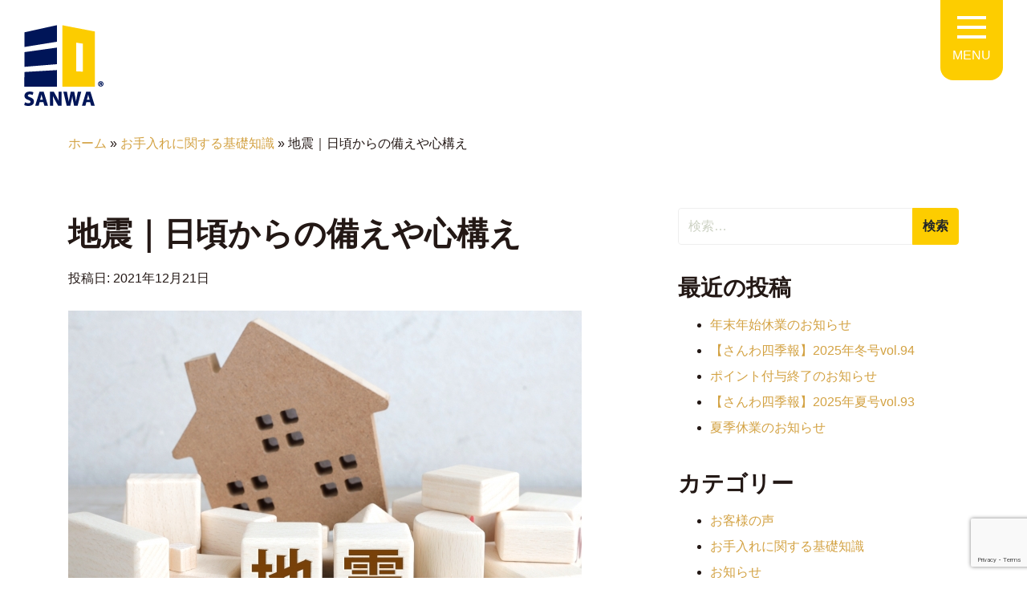

--- FILE ---
content_type: text/html; charset=UTF-8
request_url: https://www.sanwajuken.com/archives/12842
body_size: 16455
content:
<!DOCTYPE html>
<html lang="ja">
<head>
<!-- Global site tag (gtag.js) - Google Analytics -->
<script async src="https://www.googletagmanager.com/gtag/js?id=G-K4T3T6RRV5"></script>
<script>
  window.dataLayer = window.dataLayer || [];
  function gtag(){dataLayer.push(arguments);}
  gtag('js', new Date());

  gtag('config', 'G-K4T3T6RRV5');
</script>
  <meta charset="UTF-8" />
  <meta name="viewport" content="width=device-width, initial-scale=1, shrink-to-fit=no" />
  <meta name="format-detection" content="telephone=no" />
  <link rel="profile" href="http://gmpg.org/xfn/11" />
  <meta name='robots' content='index, follow, max-image-preview:large, max-snippet:-1, max-video-preview:-1' />

	<!-- This site is optimized with the Yoast SEO plugin v19.14 - https://yoast.com/wordpress/plugins/seo/ -->
	<title>地震｜日頃からの備えや心構え - 町田市で注文住宅を建てるなら三和住建</title>
	<meta name="description" content="地震は突然おそってきます。まだ予知は難しく、それだけに日頃からの備えや心構えが大切です。火災や家具の下敷きになるなどの二次災害も、普段からの準備で最小限に抑える" />
	<link rel="canonical" href="https://www.sanwajuken.com/archives/12842" />
	<meta property="og:locale" content="ja_JP" />
	<meta property="og:type" content="article" />
	<meta property="og:title" content="地震｜日頃からの備えや心構え - 町田市で注文住宅を建てるなら三和住建" />
	<meta property="og:description" content="地震は突然おそってきます。まだ予知は難しく、それだけに日頃からの備えや心構えが大切です。火災や家具の下敷きになるなどの二次災害も、普段からの準備で最小限に抑える" />
	<meta property="og:url" content="https://www.sanwajuken.com/archives/12842" />
	<meta property="og:site_name" content="町田市で注文住宅を建てるなら三和住建" />
	<meta property="article:published_time" content="2021-12-21T08:09:19+00:00" />
	<meta property="article:modified_time" content="2022-04-07T02:34:02+00:00" />
	<meta property="og:image" content="https://www.sanwajuken.com/wp-content/uploads/2022/04/23431059_s.jpg" />
	<meta name="author" content="mh" />
	<meta name="twitter:card" content="summary_large_image" />
	<meta name="twitter:label1" content="執筆者" />
	<meta name="twitter:data1" content="mh" />
	<meta name="twitter:label2" content="推定読み取り時間" />
	<meta name="twitter:data2" content="7分" />
	<script type="application/ld+json" class="yoast-schema-graph">{"@context":"https://schema.org","@graph":[{"@type":"Article","@id":"https://www.sanwajuken.com/archives/12842#article","isPartOf":{"@id":"https://www.sanwajuken.com/archives/12842"},"author":{"name":"mh","@id":"https://www.sanwajuken.com/#/schema/person/61a97533e81d4b7479baf52f87b43790"},"headline":"地震｜日頃からの備えや心構え","datePublished":"2021-12-21T08:09:19+00:00","dateModified":"2022-04-07T02:34:02+00:00","mainEntityOfPage":{"@id":"https://www.sanwajuken.com/archives/12842"},"wordCount":3,"publisher":{"@id":"https://www.sanwajuken.com/#organization"},"image":{"@id":"https://www.sanwajuken.com/archives/12842#primaryimage"},"thumbnailUrl":"https://www.sanwajuken.com/wp-content/uploads/2022/04/23431059_s.jpg","articleSection":["お手入れに関する基礎知識"],"inLanguage":"ja"},{"@type":"WebPage","@id":"https://www.sanwajuken.com/archives/12842","url":"https://www.sanwajuken.com/archives/12842","name":"地震｜日頃からの備えや心構え - 町田市で注文住宅を建てるなら三和住建","isPartOf":{"@id":"https://www.sanwajuken.com/#website"},"primaryImageOfPage":{"@id":"https://www.sanwajuken.com/archives/12842#primaryimage"},"image":{"@id":"https://www.sanwajuken.com/archives/12842#primaryimage"},"thumbnailUrl":"https://www.sanwajuken.com/wp-content/uploads/2022/04/23431059_s.jpg","datePublished":"2021-12-21T08:09:19+00:00","dateModified":"2022-04-07T02:34:02+00:00","description":"地震は突然おそってきます。まだ予知は難しく、それだけに日頃からの備えや心構えが大切です。火災や家具の下敷きになるなどの二次災害も、普段からの準備で最小限に抑える","breadcrumb":{"@id":"https://www.sanwajuken.com/archives/12842#breadcrumb"},"inLanguage":"ja","potentialAction":[{"@type":"ReadAction","target":["https://www.sanwajuken.com/archives/12842"]}]},{"@type":"ImageObject","inLanguage":"ja","@id":"https://www.sanwajuken.com/archives/12842#primaryimage","url":"https://www.sanwajuken.com/wp-content/uploads/2022/04/23431059_s.jpg","contentUrl":"https://www.sanwajuken.com/wp-content/uploads/2022/04/23431059_s.jpg","width":640,"height":427},{"@type":"BreadcrumbList","@id":"https://www.sanwajuken.com/archives/12842#breadcrumb","itemListElement":[{"@type":"ListItem","position":1,"name":"ホーム","item":"https://www.sanwajuken.com/"},{"@type":"ListItem","position":2,"name":"お手入れに関する基礎知識","item":"https://www.sanwajuken.com/archives/category/tips"},{"@type":"ListItem","position":3,"name":"地震｜日頃からの備えや心構え"}]},{"@type":"WebSite","@id":"https://www.sanwajuken.com/#website","url":"https://www.sanwajuken.com/","name":"町田市で注文住宅を建てるなら三和住建","description":"","publisher":{"@id":"https://www.sanwajuken.com/#organization"},"potentialAction":[{"@type":"SearchAction","target":{"@type":"EntryPoint","urlTemplate":"https://www.sanwajuken.com/?s={search_term_string}"},"query-input":"required name=search_term_string"}],"inLanguage":"ja"},{"@type":"Organization","@id":"https://www.sanwajuken.com/#organization","name":"株式会社三和住建","url":"https://www.sanwajuken.com/","logo":{"@type":"ImageObject","inLanguage":"ja","@id":"https://www.sanwajuken.com/#/schema/logo/image/","url":"https://www.sanwajuken.com/wp-content/uploads/2021/02/og.jpg","contentUrl":"https://www.sanwajuken.com/wp-content/uploads/2021/02/og.jpg","width":1200,"height":630,"caption":"株式会社三和住建"},"image":{"@id":"https://www.sanwajuken.com/#/schema/logo/image/"}},{"@type":"Person","@id":"https://www.sanwajuken.com/#/schema/person/61a97533e81d4b7479baf52f87b43790","name":"mh","image":{"@type":"ImageObject","inLanguage":"ja","@id":"https://www.sanwajuken.com/#/schema/person/image/","url":"https://secure.gravatar.com/avatar/f1e5ce9a1c165e68b263f5d8c9037bb0?s=96&d=mm&r=g","contentUrl":"https://secure.gravatar.com/avatar/f1e5ce9a1c165e68b263f5d8c9037bb0?s=96&d=mm&r=g","caption":"mh"}}]}</script>
	<!-- / Yoast SEO plugin. -->


<link rel="alternate" type="application/rss+xml" title="町田市で注文住宅を建てるなら三和住建 &raquo; フィード" href="https://www.sanwajuken.com/feed" />
<link rel="alternate" type="application/rss+xml" title="町田市で注文住宅を建てるなら三和住建 &raquo; コメントフィード" href="https://www.sanwajuken.com/comments/feed" />
<script>
window._wpemojiSettings = {"baseUrl":"https:\/\/s.w.org\/images\/core\/emoji\/14.0.0\/72x72\/","ext":".png","svgUrl":"https:\/\/s.w.org\/images\/core\/emoji\/14.0.0\/svg\/","svgExt":".svg","source":{"concatemoji":"https:\/\/www.sanwajuken.com\/wp-includes\/js\/wp-emoji-release.min.js?ver=6.1.9"}};
/*! This file is auto-generated */
!function(e,a,t){var n,r,o,i=a.createElement("canvas"),p=i.getContext&&i.getContext("2d");function s(e,t){var a=String.fromCharCode,e=(p.clearRect(0,0,i.width,i.height),p.fillText(a.apply(this,e),0,0),i.toDataURL());return p.clearRect(0,0,i.width,i.height),p.fillText(a.apply(this,t),0,0),e===i.toDataURL()}function c(e){var t=a.createElement("script");t.src=e,t.defer=t.type="text/javascript",a.getElementsByTagName("head")[0].appendChild(t)}for(o=Array("flag","emoji"),t.supports={everything:!0,everythingExceptFlag:!0},r=0;r<o.length;r++)t.supports[o[r]]=function(e){if(p&&p.fillText)switch(p.textBaseline="top",p.font="600 32px Arial",e){case"flag":return s([127987,65039,8205,9895,65039],[127987,65039,8203,9895,65039])?!1:!s([55356,56826,55356,56819],[55356,56826,8203,55356,56819])&&!s([55356,57332,56128,56423,56128,56418,56128,56421,56128,56430,56128,56423,56128,56447],[55356,57332,8203,56128,56423,8203,56128,56418,8203,56128,56421,8203,56128,56430,8203,56128,56423,8203,56128,56447]);case"emoji":return!s([129777,127995,8205,129778,127999],[129777,127995,8203,129778,127999])}return!1}(o[r]),t.supports.everything=t.supports.everything&&t.supports[o[r]],"flag"!==o[r]&&(t.supports.everythingExceptFlag=t.supports.everythingExceptFlag&&t.supports[o[r]]);t.supports.everythingExceptFlag=t.supports.everythingExceptFlag&&!t.supports.flag,t.DOMReady=!1,t.readyCallback=function(){t.DOMReady=!0},t.supports.everything||(n=function(){t.readyCallback()},a.addEventListener?(a.addEventListener("DOMContentLoaded",n,!1),e.addEventListener("load",n,!1)):(e.attachEvent("onload",n),a.attachEvent("onreadystatechange",function(){"complete"===a.readyState&&t.readyCallback()})),(e=t.source||{}).concatemoji?c(e.concatemoji):e.wpemoji&&e.twemoji&&(c(e.twemoji),c(e.wpemoji)))}(window,document,window._wpemojiSettings);
</script>
<style>
img.wp-smiley,
img.emoji {
	display: inline !important;
	border: none !important;
	box-shadow: none !important;
	height: 1em !important;
	width: 1em !important;
	margin: 0 0.07em !important;
	vertical-align: -0.1em !important;
	background: none !important;
	padding: 0 !important;
}
</style>
	<link rel='stylesheet' id='wp-block-library-css' href='https://www.sanwajuken.com/wp-includes/css/dist/block-library/style.min.css?ver=6.1.9' media='all' />
<link rel='stylesheet' id='classic-theme-styles-css' href='https://www.sanwajuken.com/wp-includes/css/classic-themes.min.css?ver=1' media='all' />
<style id='global-styles-inline-css'>
body{--wp--preset--color--black: #000000;--wp--preset--color--cyan-bluish-gray: #abb8c3;--wp--preset--color--white: #fff;--wp--preset--color--pale-pink: #f78da7;--wp--preset--color--vivid-red: #cf2e2e;--wp--preset--color--luminous-vivid-orange: #ff6900;--wp--preset--color--luminous-vivid-amber: #fcb900;--wp--preset--color--light-green-cyan: #7bdcb5;--wp--preset--color--vivid-green-cyan: #00d084;--wp--preset--color--pale-cyan-blue: #8ed1fc;--wp--preset--color--vivid-cyan-blue: #0693e3;--wp--preset--color--vivid-purple: #9b51e0;--wp--preset--color--blue: #007bff;--wp--preset--color--indigo: #6610f2;--wp--preset--color--purple: #5533ff;--wp--preset--color--pink: #e83e8c;--wp--preset--color--red: #dc3545;--wp--preset--color--orange: #fd7e14;--wp--preset--color--yellow: #ffc107;--wp--preset--color--green: #28a745;--wp--preset--color--teal: #20c997;--wp--preset--color--cyan: #17a2b8;--wp--preset--color--gray: #6c757d;--wp--preset--color--gray-dark: #343a40;--wp--preset--gradient--vivid-cyan-blue-to-vivid-purple: linear-gradient(135deg,rgba(6,147,227,1) 0%,rgb(155,81,224) 100%);--wp--preset--gradient--light-green-cyan-to-vivid-green-cyan: linear-gradient(135deg,rgb(122,220,180) 0%,rgb(0,208,130) 100%);--wp--preset--gradient--luminous-vivid-amber-to-luminous-vivid-orange: linear-gradient(135deg,rgba(252,185,0,1) 0%,rgba(255,105,0,1) 100%);--wp--preset--gradient--luminous-vivid-orange-to-vivid-red: linear-gradient(135deg,rgba(255,105,0,1) 0%,rgb(207,46,46) 100%);--wp--preset--gradient--very-light-gray-to-cyan-bluish-gray: linear-gradient(135deg,rgb(238,238,238) 0%,rgb(169,184,195) 100%);--wp--preset--gradient--cool-to-warm-spectrum: linear-gradient(135deg,rgb(74,234,220) 0%,rgb(151,120,209) 20%,rgb(207,42,186) 40%,rgb(238,44,130) 60%,rgb(251,105,98) 80%,rgb(254,248,76) 100%);--wp--preset--gradient--blush-light-purple: linear-gradient(135deg,rgb(255,206,236) 0%,rgb(152,150,240) 100%);--wp--preset--gradient--blush-bordeaux: linear-gradient(135deg,rgb(254,205,165) 0%,rgb(254,45,45) 50%,rgb(107,0,62) 100%);--wp--preset--gradient--luminous-dusk: linear-gradient(135deg,rgb(255,203,112) 0%,rgb(199,81,192) 50%,rgb(65,88,208) 100%);--wp--preset--gradient--pale-ocean: linear-gradient(135deg,rgb(255,245,203) 0%,rgb(182,227,212) 50%,rgb(51,167,181) 100%);--wp--preset--gradient--electric-grass: linear-gradient(135deg,rgb(202,248,128) 0%,rgb(113,206,126) 100%);--wp--preset--gradient--midnight: linear-gradient(135deg,rgb(2,3,129) 0%,rgb(40,116,252) 100%);--wp--preset--duotone--dark-grayscale: url('#wp-duotone-dark-grayscale');--wp--preset--duotone--grayscale: url('#wp-duotone-grayscale');--wp--preset--duotone--purple-yellow: url('#wp-duotone-purple-yellow');--wp--preset--duotone--blue-red: url('#wp-duotone-blue-red');--wp--preset--duotone--midnight: url('#wp-duotone-midnight');--wp--preset--duotone--magenta-yellow: url('#wp-duotone-magenta-yellow');--wp--preset--duotone--purple-green: url('#wp-duotone-purple-green');--wp--preset--duotone--blue-orange: url('#wp-duotone-blue-orange');--wp--preset--font-size--small: 13px;--wp--preset--font-size--medium: 20px;--wp--preset--font-size--large: 36px;--wp--preset--font-size--x-large: 42px;--wp--preset--spacing--20: 0.44rem;--wp--preset--spacing--30: 0.67rem;--wp--preset--spacing--40: 1rem;--wp--preset--spacing--50: 1.5rem;--wp--preset--spacing--60: 2.25rem;--wp--preset--spacing--70: 3.38rem;--wp--preset--spacing--80: 5.06rem;}:where(.is-layout-flex){gap: 0.5em;}body .is-layout-flow > .alignleft{float: left;margin-inline-start: 0;margin-inline-end: 2em;}body .is-layout-flow > .alignright{float: right;margin-inline-start: 2em;margin-inline-end: 0;}body .is-layout-flow > .aligncenter{margin-left: auto !important;margin-right: auto !important;}body .is-layout-constrained > .alignleft{float: left;margin-inline-start: 0;margin-inline-end: 2em;}body .is-layout-constrained > .alignright{float: right;margin-inline-start: 2em;margin-inline-end: 0;}body .is-layout-constrained > .aligncenter{margin-left: auto !important;margin-right: auto !important;}body .is-layout-constrained > :where(:not(.alignleft):not(.alignright):not(.alignfull)){max-width: var(--wp--style--global--content-size);margin-left: auto !important;margin-right: auto !important;}body .is-layout-constrained > .alignwide{max-width: var(--wp--style--global--wide-size);}body .is-layout-flex{display: flex;}body .is-layout-flex{flex-wrap: wrap;align-items: center;}body .is-layout-flex > *{margin: 0;}:where(.wp-block-columns.is-layout-flex){gap: 2em;}.has-black-color{color: var(--wp--preset--color--black) !important;}.has-cyan-bluish-gray-color{color: var(--wp--preset--color--cyan-bluish-gray) !important;}.has-white-color{color: var(--wp--preset--color--white) !important;}.has-pale-pink-color{color: var(--wp--preset--color--pale-pink) !important;}.has-vivid-red-color{color: var(--wp--preset--color--vivid-red) !important;}.has-luminous-vivid-orange-color{color: var(--wp--preset--color--luminous-vivid-orange) !important;}.has-luminous-vivid-amber-color{color: var(--wp--preset--color--luminous-vivid-amber) !important;}.has-light-green-cyan-color{color: var(--wp--preset--color--light-green-cyan) !important;}.has-vivid-green-cyan-color{color: var(--wp--preset--color--vivid-green-cyan) !important;}.has-pale-cyan-blue-color{color: var(--wp--preset--color--pale-cyan-blue) !important;}.has-vivid-cyan-blue-color{color: var(--wp--preset--color--vivid-cyan-blue) !important;}.has-vivid-purple-color{color: var(--wp--preset--color--vivid-purple) !important;}.has-black-background-color{background-color: var(--wp--preset--color--black) !important;}.has-cyan-bluish-gray-background-color{background-color: var(--wp--preset--color--cyan-bluish-gray) !important;}.has-white-background-color{background-color: var(--wp--preset--color--white) !important;}.has-pale-pink-background-color{background-color: var(--wp--preset--color--pale-pink) !important;}.has-vivid-red-background-color{background-color: var(--wp--preset--color--vivid-red) !important;}.has-luminous-vivid-orange-background-color{background-color: var(--wp--preset--color--luminous-vivid-orange) !important;}.has-luminous-vivid-amber-background-color{background-color: var(--wp--preset--color--luminous-vivid-amber) !important;}.has-light-green-cyan-background-color{background-color: var(--wp--preset--color--light-green-cyan) !important;}.has-vivid-green-cyan-background-color{background-color: var(--wp--preset--color--vivid-green-cyan) !important;}.has-pale-cyan-blue-background-color{background-color: var(--wp--preset--color--pale-cyan-blue) !important;}.has-vivid-cyan-blue-background-color{background-color: var(--wp--preset--color--vivid-cyan-blue) !important;}.has-vivid-purple-background-color{background-color: var(--wp--preset--color--vivid-purple) !important;}.has-black-border-color{border-color: var(--wp--preset--color--black) !important;}.has-cyan-bluish-gray-border-color{border-color: var(--wp--preset--color--cyan-bluish-gray) !important;}.has-white-border-color{border-color: var(--wp--preset--color--white) !important;}.has-pale-pink-border-color{border-color: var(--wp--preset--color--pale-pink) !important;}.has-vivid-red-border-color{border-color: var(--wp--preset--color--vivid-red) !important;}.has-luminous-vivid-orange-border-color{border-color: var(--wp--preset--color--luminous-vivid-orange) !important;}.has-luminous-vivid-amber-border-color{border-color: var(--wp--preset--color--luminous-vivid-amber) !important;}.has-light-green-cyan-border-color{border-color: var(--wp--preset--color--light-green-cyan) !important;}.has-vivid-green-cyan-border-color{border-color: var(--wp--preset--color--vivid-green-cyan) !important;}.has-pale-cyan-blue-border-color{border-color: var(--wp--preset--color--pale-cyan-blue) !important;}.has-vivid-cyan-blue-border-color{border-color: var(--wp--preset--color--vivid-cyan-blue) !important;}.has-vivid-purple-border-color{border-color: var(--wp--preset--color--vivid-purple) !important;}.has-vivid-cyan-blue-to-vivid-purple-gradient-background{background: var(--wp--preset--gradient--vivid-cyan-blue-to-vivid-purple) !important;}.has-light-green-cyan-to-vivid-green-cyan-gradient-background{background: var(--wp--preset--gradient--light-green-cyan-to-vivid-green-cyan) !important;}.has-luminous-vivid-amber-to-luminous-vivid-orange-gradient-background{background: var(--wp--preset--gradient--luminous-vivid-amber-to-luminous-vivid-orange) !important;}.has-luminous-vivid-orange-to-vivid-red-gradient-background{background: var(--wp--preset--gradient--luminous-vivid-orange-to-vivid-red) !important;}.has-very-light-gray-to-cyan-bluish-gray-gradient-background{background: var(--wp--preset--gradient--very-light-gray-to-cyan-bluish-gray) !important;}.has-cool-to-warm-spectrum-gradient-background{background: var(--wp--preset--gradient--cool-to-warm-spectrum) !important;}.has-blush-light-purple-gradient-background{background: var(--wp--preset--gradient--blush-light-purple) !important;}.has-blush-bordeaux-gradient-background{background: var(--wp--preset--gradient--blush-bordeaux) !important;}.has-luminous-dusk-gradient-background{background: var(--wp--preset--gradient--luminous-dusk) !important;}.has-pale-ocean-gradient-background{background: var(--wp--preset--gradient--pale-ocean) !important;}.has-electric-grass-gradient-background{background: var(--wp--preset--gradient--electric-grass) !important;}.has-midnight-gradient-background{background: var(--wp--preset--gradient--midnight) !important;}.has-small-font-size{font-size: var(--wp--preset--font-size--small) !important;}.has-medium-font-size{font-size: var(--wp--preset--font-size--medium) !important;}.has-large-font-size{font-size: var(--wp--preset--font-size--large) !important;}.has-x-large-font-size{font-size: var(--wp--preset--font-size--x-large) !important;}
.wp-block-navigation a:where(:not(.wp-element-button)){color: inherit;}
:where(.wp-block-columns.is-layout-flex){gap: 2em;}
.wp-block-pullquote{font-size: 1.5em;line-height: 1.6;}
</style>
<link rel='stylesheet' id='contact-form-7-css' href='https://www.sanwajuken.com/wp-content/plugins/contact-form-7/includes/css/styles.css?ver=5.7.7' media='all' />
<link rel='stylesheet' id='child-understrap-styles-css' href='https://www.sanwajuken.com/wp-content/themes/sanwajuken/css/child-theme.min.css?ver=0.5.5' media='all' />
<link rel="https://api.w.org/" href="https://www.sanwajuken.com/wp-json/" /><link rel="alternate" type="application/json" href="https://www.sanwajuken.com/wp-json/wp/v2/posts/12842" /><link rel="EditURI" type="application/rsd+xml" title="RSD" href="https://www.sanwajuken.com/xmlrpc.php?rsd" />
<link rel="wlwmanifest" type="application/wlwmanifest+xml" href="https://www.sanwajuken.com/wp-includes/wlwmanifest.xml" />
<link rel='shortlink' href='https://www.sanwajuken.com/?p=12842' />
<link rel="alternate" type="application/json+oembed" href="https://www.sanwajuken.com/wp-json/oembed/1.0/embed?url=https%3A%2F%2Fwww.sanwajuken.com%2Farchives%2F12842" />
<link rel="alternate" type="text/xml+oembed" href="https://www.sanwajuken.com/wp-json/oembed/1.0/embed?url=https%3A%2F%2Fwww.sanwajuken.com%2Farchives%2F12842&#038;format=xml" />
<meta name="mobile-web-app-capable" content="yes">
<meta name="apple-mobile-web-app-capable" content="yes">
<meta name="apple-mobile-web-app-title" content="町田市で注文住宅を建てるなら三和住建 - ">
<link rel="icon" href="https://www.sanwajuken.com/wp-content/uploads/2021/02/cropped-favicon-32x32.jpg" sizes="32x32" />
<link rel="icon" href="https://www.sanwajuken.com/wp-content/uploads/2021/02/cropped-favicon-192x192.jpg" sizes="192x192" />
<link rel="apple-touch-icon" href="https://www.sanwajuken.com/wp-content/uploads/2021/02/cropped-favicon-180x180.jpg" />
<meta name="msapplication-TileImage" content="https://www.sanwajuken.com/wp-content/uploads/2021/02/cropped-favicon-270x270.jpg" />
		<style id="wp-custom-css">
			@media all and (-ms-high-contrast: none) {
	.top-hero-inner.invisible {
		visibility: visible !important;
	}
	.top-hero-inner.invisible .top-hero-text {
		transform: none;
		opacity: 1;
	}
	.top-hero-inner.invisible .top-hero-bg {
		width: 100%;
	}
}


.privacypolicy h2, .privacypolicy h3 {
	margin-bottom: .75rem;
}
.list-num-circle li {
  list-style-type: none !important;
}
.list-num-circle li span:first-child {
  margin-left: -1.25em;
  margin-right: .25em;
}
.note-4 {
  display: flex;
  flex-wrap: wrap;
}
.note-4 dt {
  flex: 0 0 4.5em;
  font-weight: normal;
}
.note-4 dd {
    flex: 0 0 calc(100% - 4.5em);
}
.note-9 {
  display: flex;
  flex-wrap: wrap;
  border: 1px solid;
  padding: .5em;
}
.note-9 dt {
  flex: 0 0 6em;
	font-weight: normal;
}
.note-9 dd {
  flex: 0 0 calc(100% - 6em);
}
@media only screen and (max-width:767px) {
	.privacypolicy {
		font-size: .875rem;
	}
}		</style>
		  </head>

<body id="page-top" class="post-template-default single single-post postid-12842 single-format-standard wp-embed-responsive group-blog understrap-has-sidebar">
<svg xmlns="http://www.w3.org/2000/svg" viewBox="0 0 0 0" width="0" height="0" focusable="false" role="none" style="visibility: hidden; position: absolute; left: -9999px; overflow: hidden;" ><defs><filter id="wp-duotone-dark-grayscale"><feColorMatrix color-interpolation-filters="sRGB" type="matrix" values=" .299 .587 .114 0 0 .299 .587 .114 0 0 .299 .587 .114 0 0 .299 .587 .114 0 0 " /><feComponentTransfer color-interpolation-filters="sRGB" ><feFuncR type="table" tableValues="0 0.49803921568627" /><feFuncG type="table" tableValues="0 0.49803921568627" /><feFuncB type="table" tableValues="0 0.49803921568627" /><feFuncA type="table" tableValues="1 1" /></feComponentTransfer><feComposite in2="SourceGraphic" operator="in" /></filter></defs></svg><svg xmlns="http://www.w3.org/2000/svg" viewBox="0 0 0 0" width="0" height="0" focusable="false" role="none" style="visibility: hidden; position: absolute; left: -9999px; overflow: hidden;" ><defs><filter id="wp-duotone-grayscale"><feColorMatrix color-interpolation-filters="sRGB" type="matrix" values=" .299 .587 .114 0 0 .299 .587 .114 0 0 .299 .587 .114 0 0 .299 .587 .114 0 0 " /><feComponentTransfer color-interpolation-filters="sRGB" ><feFuncR type="table" tableValues="0 1" /><feFuncG type="table" tableValues="0 1" /><feFuncB type="table" tableValues="0 1" /><feFuncA type="table" tableValues="1 1" /></feComponentTransfer><feComposite in2="SourceGraphic" operator="in" /></filter></defs></svg><svg xmlns="http://www.w3.org/2000/svg" viewBox="0 0 0 0" width="0" height="0" focusable="false" role="none" style="visibility: hidden; position: absolute; left: -9999px; overflow: hidden;" ><defs><filter id="wp-duotone-purple-yellow"><feColorMatrix color-interpolation-filters="sRGB" type="matrix" values=" .299 .587 .114 0 0 .299 .587 .114 0 0 .299 .587 .114 0 0 .299 .587 .114 0 0 " /><feComponentTransfer color-interpolation-filters="sRGB" ><feFuncR type="table" tableValues="0.54901960784314 0.98823529411765" /><feFuncG type="table" tableValues="0 1" /><feFuncB type="table" tableValues="0.71764705882353 0.25490196078431" /><feFuncA type="table" tableValues="1 1" /></feComponentTransfer><feComposite in2="SourceGraphic" operator="in" /></filter></defs></svg><svg xmlns="http://www.w3.org/2000/svg" viewBox="0 0 0 0" width="0" height="0" focusable="false" role="none" style="visibility: hidden; position: absolute; left: -9999px; overflow: hidden;" ><defs><filter id="wp-duotone-blue-red"><feColorMatrix color-interpolation-filters="sRGB" type="matrix" values=" .299 .587 .114 0 0 .299 .587 .114 0 0 .299 .587 .114 0 0 .299 .587 .114 0 0 " /><feComponentTransfer color-interpolation-filters="sRGB" ><feFuncR type="table" tableValues="0 1" /><feFuncG type="table" tableValues="0 0.27843137254902" /><feFuncB type="table" tableValues="0.5921568627451 0.27843137254902" /><feFuncA type="table" tableValues="1 1" /></feComponentTransfer><feComposite in2="SourceGraphic" operator="in" /></filter></defs></svg><svg xmlns="http://www.w3.org/2000/svg" viewBox="0 0 0 0" width="0" height="0" focusable="false" role="none" style="visibility: hidden; position: absolute; left: -9999px; overflow: hidden;" ><defs><filter id="wp-duotone-midnight"><feColorMatrix color-interpolation-filters="sRGB" type="matrix" values=" .299 .587 .114 0 0 .299 .587 .114 0 0 .299 .587 .114 0 0 .299 .587 .114 0 0 " /><feComponentTransfer color-interpolation-filters="sRGB" ><feFuncR type="table" tableValues="0 0" /><feFuncG type="table" tableValues="0 0.64705882352941" /><feFuncB type="table" tableValues="0 1" /><feFuncA type="table" tableValues="1 1" /></feComponentTransfer><feComposite in2="SourceGraphic" operator="in" /></filter></defs></svg><svg xmlns="http://www.w3.org/2000/svg" viewBox="0 0 0 0" width="0" height="0" focusable="false" role="none" style="visibility: hidden; position: absolute; left: -9999px; overflow: hidden;" ><defs><filter id="wp-duotone-magenta-yellow"><feColorMatrix color-interpolation-filters="sRGB" type="matrix" values=" .299 .587 .114 0 0 .299 .587 .114 0 0 .299 .587 .114 0 0 .299 .587 .114 0 0 " /><feComponentTransfer color-interpolation-filters="sRGB" ><feFuncR type="table" tableValues="0.78039215686275 1" /><feFuncG type="table" tableValues="0 0.94901960784314" /><feFuncB type="table" tableValues="0.35294117647059 0.47058823529412" /><feFuncA type="table" tableValues="1 1" /></feComponentTransfer><feComposite in2="SourceGraphic" operator="in" /></filter></defs></svg><svg xmlns="http://www.w3.org/2000/svg" viewBox="0 0 0 0" width="0" height="0" focusable="false" role="none" style="visibility: hidden; position: absolute; left: -9999px; overflow: hidden;" ><defs><filter id="wp-duotone-purple-green"><feColorMatrix color-interpolation-filters="sRGB" type="matrix" values=" .299 .587 .114 0 0 .299 .587 .114 0 0 .299 .587 .114 0 0 .299 .587 .114 0 0 " /><feComponentTransfer color-interpolation-filters="sRGB" ><feFuncR type="table" tableValues="0.65098039215686 0.40392156862745" /><feFuncG type="table" tableValues="0 1" /><feFuncB type="table" tableValues="0.44705882352941 0.4" /><feFuncA type="table" tableValues="1 1" /></feComponentTransfer><feComposite in2="SourceGraphic" operator="in" /></filter></defs></svg><svg xmlns="http://www.w3.org/2000/svg" viewBox="0 0 0 0" width="0" height="0" focusable="false" role="none" style="visibility: hidden; position: absolute; left: -9999px; overflow: hidden;" ><defs><filter id="wp-duotone-blue-orange"><feColorMatrix color-interpolation-filters="sRGB" type="matrix" values=" .299 .587 .114 0 0 .299 .587 .114 0 0 .299 .587 .114 0 0 .299 .587 .114 0 0 " /><feComponentTransfer color-interpolation-filters="sRGB" ><feFuncR type="table" tableValues="0.098039215686275 1" /><feFuncG type="table" tableValues="0 0.66274509803922" /><feFuncB type="table" tableValues="0.84705882352941 0.41960784313725" /><feFuncA type="table" tableValues="1 1" /></feComponentTransfer><feComposite in2="SourceGraphic" operator="in" /></filter></defs></svg><div class="site" id="page">

	<!-- ******************* The Navbar Area ******************* -->
	<div id="wrapper-navbar" itemscope itemtype="http://schema.org/WebSite">

    <header class="page-header">

  		<a class="skip-link sr-only sr-only-focusable" href="#content">コンテンツへスキップ</a>

  		<nav class="main-nav" itemprop="hasPart" itemscope itemtype="http://schema.org/SiteNavigationElement">

  	    <div class="main-nav-head">
  	      <!-- Your site title as branding in the menu -->
            	      <a href="https://www.sanwajuken.com/" class="navbar-brand custom-logo-link" rel="home" title="町田市で注文住宅を建てるなら三和住建">
  	        <img width="100" height="103" src="https://www.sanwajuken.com/wp-content/themes/sanwajuken/img/logo.png" class="img-fluid" alt="町田市で注文住宅を建てるなら三和住建" />
  	      </a>
            	    </div>


        <!-- The WordPress Menu goes here -->
        <div class="menu-main-menu-container">
          <ul id="main-menu" class="navbar-nav mb-3">
            <li class="nav-item">
              <a title="TOP" href="https://www.sanwajuken.com/" class="nav-link">TOP</a>
            </li>
            <li class="nav-item">
              <a title="お客様の声" href="https://www.sanwajuken.com/archives/category/voice/" class="nav-link">お客様の声</a>
            </li>
            <li class="nav-item">
              <a title="おうちで展示場" href="https://sanwahaus.com/ouchi-tenji/" class="nav-link" target="_blank" rel="noopener">おうちで展示場</a>
            </li>
            <li class="nav-item">
              <a title="スマホアプリ「家ッホー」" href="https://www.sanwajuken.com/yahho/" class="nav-link">スマホアプリ「家ッホー」</a>
            </li>
            <li class="nav-item">
              <a class="nav-link menu-collapse collapsed" data-toggle="collapse" href="#collapse01" role="button" aria-expanded="false" aria-controls="collapse01">
                サンワハウス
              </a>
              <ul class="collapse" id="collapse01">
                <li class="nav-item"><a class="nav-link" href="https://sanwahaus.com/" title="注文住宅" target="_blank" rel="noopener">注文住宅</a></li>
                <li class="nav-item"><a class="nav-link" href="https://sanwahaus.com/condominium/" title="分譲住宅" target="_blank" rel="noopener">分譲住宅</a></li>
              </ul>
            </li>
            <li class="nav-item">
              <a class="nav-link menu-collapse collapsed" data-toggle="collapse" href="#collapse03" role="button" aria-expanded="false" aria-controls="collapse03">
                中規模建築・店舗・公共・施工
              </a>
              <ul class="collapse" id="collapse03">
                <li class="nav-item"><a class="nav-link" href="https://www.sanwajuken.com/construction/" title="中規模建築・店舗・公共・施工">中規模建築・店舗・公共・施工</a></li>
                <li class="nav-item"><a class="nav-link" href="https://www.sanwajuken.com/construction/fireproof/" title="木造耐火建築物">木造耐火建築物</a></li>
              </ul>
            </li>
            <li class="nav-item">
              <a class="nav-link menu-collapse collapsed" data-toggle="collapse" href="#collapse02" role="button" aria-expanded="false" aria-controls="collapse02">
                資産活用
              </a>
              <ul class="collapse" id="collapse02">
                <li class="nav-item"><a class="nav-link" href="https://www.sanwajuken.com/asset/" title="資産活用 TOP">資産活用 TOP</a></li>
                <li class="nav-item"><a class="nav-link" href="https://www.sanwajuken.com/asset/#before-after" title="ケーススタディ">ケーススタディ</a></li>
              </ul>
            </li>
            <li class="nav-item">
              <a class="nav-link menu-collapse collapsed" data-toggle="collapse" href="#collapse04" role="button" aria-expanded="false" aria-controls="collapse04">
                リフォーム/メンテナンス
              </a>
              <ul class="collapse" id="collapse04">
                <li class="nav-item"><a class="nav-link" href="https://www.sanwajuken.com/reform/" title="リフォーム/メンテナンスTOP">リフォーム/メンテナンスTOP</a></li>
                <li class="nav-item"><a class="nav-link" href="https://www.sanwajuken.com/archives/category/reform-works/" title="リフォーム施工例">リフォーム施工例</a></li>
              </ul>
            </li>
            <li class="nav-item">
              <a title="サステナビリティ" href="https://www.sanwajuken.com/csr/" class="nav-link">サステナビリティ</a>
            </li>
            <li class="nav-item">
              <a title="企業情報" href="https://www.sanwajuken.com/company/" class="nav-link">企業情報</a>
            </li>
            <li class="nav-item">
              <a title="アクセス" href="https://www.sanwajuken.com/company/#access" class="nav-link">アクセス</a>
            </li>
            <li class="nav-item">
              <a title="お問い合わせ" href="https://www.sanwajuken.com/contact/" class="nav-link">お問い合わせ</a>
            </li>
          </ul>
        </div>
      </nav>
      <div class="overlay"></div>


      
      <div class="header-brand">        <a href="https://www.sanwajuken.com/" rel="home">
          <img width="100" height="103" src="https://www.sanwajuken.com/wp-content/themes/sanwajuken/img/logo.png" class="img-fluid d-inline-block" alt="町田市で注文住宅を建てるなら三和住建" loading="lazy" />
        </a>
      </div>
      
      <div class="menu-trigger">
        <div class="hamburger">
          <span></span>
          <span></span>
          <span></span>
        </div>
        MENU
      </div>
    </header>




	</div><!-- #wrapper-navbar end -->

<nav class="container"><p id="breadcrumbs"><span><span><a href="https://www.sanwajuken.com/">ホーム</a></span> » <span><a href="https://www.sanwajuken.com/archives/category/tips">お手入れに関する基礎知識</a></span> » <span class="breadcrumb_last" aria-current="page">地震｜日頃からの備えや心構え</span></span></p></nav>
<div class="wrapper py-5" id="single-wrapper">

	<div class="container" id="content" tabindex="-1">

		<div class="row">

			<!-- Do the left sidebar check -->
			
<div class="col-md content-area" id="primary">

			<main class="site-main" id="main">

				
					
<article class="post-12842 post type-post status-publish format-standard hentry category-tips" id="post-12842">

	<header class="entry-header">

		<h1 class="entry-title">地震｜日頃からの備えや心構え</h1>
		<div class="entry-meta">

			<span class="posted-on">投稿日: <time class="entry-date published updated" datetime="2021-12-21T17:09:19+09:00">2021年12月21日</time></span>
		</div><!-- .entry-meta -->

	</header><!-- .entry-header -->

	<figure class="wp-block-image size-large">
			</figure>

	<div class="entry-content">

		
<figure class="wp-block-image size-full"><img decoding="async" width="640" height="427" src="https://www.sanwajuken.com/wp-content/uploads/2022/04/23431059_s.jpg" alt="" class="wp-image-13371" srcset="https://www.sanwajuken.com/wp-content/uploads/2022/04/23431059_s.jpg 640w, https://www.sanwajuken.com/wp-content/uploads/2022/04/23431059_s-400x267.jpg 400w" sizes="(max-width: 640px) 100vw, 640px" /></figure>



<div class="is-layout-flow wp-block-group"><div class="wp-block-group__inner-container">
<div class="is-layout-flex wp-container-5 wp-block-columns">
<div class="is-layout-flow wp-block-column" style="flex-basis:100%">
<div class="is-layout-flow wp-block-group"><div class="wp-block-group__inner-container">
<p>地震は突然おそってきます。まだ予知は難しく、それだけに日頃からの備えや心構えが大切です。火災や家具の下敷きになるなどの二次災害も、普段からの準備で最小限に抑えることができます。</p>



<h3><div style="border-left:7px solid #5291ac; padding-left:20px; font-weight:bold ">日頃からの注意</div></h3>



<p>●ブロック塀、門柱などは倒壊の危険がないかチェック！必要があれば補強しましょう。</p>



<p>●重いものや落ちてくると危険なものは、家具や棚の上などの高い場所に置かないようにしましょう。</p>



<p>●タンスや食器棚などの転倒防止には、市販の転倒防止グッズが効果的です。天井との間で突っ張るタイプ、壁面と金具で固定するタイプや下に敷く粘着質のパッドタイプなどがあります。</p>



<p>●家具やテレビは、倒れないように安定した配置にしましょう。</p>



<p>●特に寝室には、倒れやすいものや落ちそうなものを置くことは避けましょう。</p>



<p>●食器棚や窓のガラスは、割れると危険です。できれば透明のガードシートを貼って、ガラスが飛散しないようにしておきましょう。</p>



<p>●火を使う場所の周囲の整頓を心がけましょう。</p>



<p>●家庭用消火器や三角バケツを備えておくと安心です。</p>



<p>●非常持ち出し品や非常食を準備し、いつでも持ち出せるようにしておきましょう。</p>



<p>●万が一の時に備えて、家族の避難場所や、家族が離ればなれになったときの連絡方法などを確認しておきましょう。</p>



<div class="is-layout-flex wp-container-2 wp-block-columns alignfull">
<div class="is-layout-flow wp-block-column" style="flex-basis:66.66%">
<figure class="wp-block-image size-full"><img decoding="async" loading="lazy" width="479" height="567" src="https://www.sanwajuken.com/wp-content/uploads/2022/04/jishin-1.jpg" alt="" class="wp-image-13410" srcset="https://www.sanwajuken.com/wp-content/uploads/2022/04/jishin-1.jpg 479w, https://www.sanwajuken.com/wp-content/uploads/2022/04/jishin-1-338x400.jpg 338w" sizes="(max-width: 479px) 100vw, 479px" /></figure>
</div>
</div>



<h3><div style="border-left:7px solid #5291ac; padding-left:20px; font-weight:bold ">発生時の心構え</div></h3>
</div></div>
</div>
</div>
</div></div>



<p>●使用中のストーブの火やキッチンの火をすぐ消します。湯沸器も忘れないようにします。</p>



<p>●分電盤のアンペアブレーカーのスイッチを切り、電気を止めます。</p>



<p>●地震の揺れによって、窓枠や戸が変形し開かなくなるおそれがあるので、窓や戸を開けて出口を確保してください。</p>



<p>●落下物や飛来物のない安全なところに行き、頭をかばって様子を見ます。</p>



<p>※窓ガラスの破片や落ちた瓦による被害、倒れたものの下敷きなど、建物の外は危険が多いといえます。あわてて外に飛び出さないことが大切です。</p>



<h3><div style="border-left:7px solid #5291ac; padding-left:20px; font-weight:bold ">地震後の点検</div></h3>



<p>安全を確認した上で、以下の点検を行い、異常があれば補修しましょう。</p>



<p>●屋根瓦のずれ</p>



<p>●基礎・外壁の損傷や亀裂</p>



<p>●給排水管の漏水、ガス漏れ</p>



<p>●建具の開閉異常</p>



<p>●門・塀の損傷</p>



<p>※大きな損傷箇所が発見された場合には、すぐに当社にご連絡ください。</p>



<h4><div style="border-bottom:3px solid #000000; padding-left:10px; font-weight:bold; ">震度でわかる揺れの強さ</div></h4>



<p>震度とはある大きさの地震が起きた時のわたしたちが生活している場所での揺れの強さのことを表します。</p>



<figure class="wp-block-table is-style-stripes has-medium-font-size"><table class="has-gray-dark-color has-white-background-color has-text-color has-background"><tbody><tr><td>震度　</td><td class="has-text-align-center" data-align="center"> 　 <strong>0</strong>　　</td><td>&nbsp;人は揺れを感じません。</td></tr><tr><td>震度</td><td class="has-text-align-center" data-align="center"><strong>１</strong></td><td>屋内にいる人の一部がわずかな揺れを感じます。</td></tr><tr><td>震度</td><td class="has-text-align-center" data-align="center"> <strong>2</strong></td><td>屋内にいる人の多くが揺れを感じ、電灯などの吊り下げ物がわずかに揺れます。</td></tr><tr><td>震度</td><td class="has-text-align-center" data-align="center"> <strong>3</strong></td><td>屋内にいる人のほとんどが揺れを感じ、棚にある食器類が音を立てることがあります。</td></tr><tr><td>震度</td><td class="has-text-align-center" data-align="center"> <strong>4</strong></td><td>吊り下げ物は大きく揺れ、すわりの悪い置物が倒れることがあります。</td></tr><tr><td>震度</td><td class="has-text-align-center" data-align="center"><strong>5</strong>弱</td><td>座りの悪い置物の多くが倒れ、家具が移動することがあります。補強されていないブロック塀が崩れることがあります。</td></tr><tr><td>震度</td><td class="has-text-align-center" data-align="center"><strong>5</strong>強</td><td>タンスなど重い家具が倒れることがあります。</td></tr><tr><td>震度</td><td class="has-text-align-center" data-align="center"><strong>6</strong>弱</td><td>立っているのが困難なほどの揺れです。</td></tr><tr><td>震度</td><td class="has-text-align-center" data-align="center"><strong>6</strong>弱</td><td>立っていることができず、はわないと移動ができない揺れです。</td></tr><tr><td>震度</td><td class="has-text-align-center" data-align="center"><strong>7</strong></td><td>ほとんどの家具が大きく移動し、飛ぶものがあります。大きな地割れ、地滑りや山崩れが発生し、地形が変わることもあります。</td></tr></tbody></table></figure>



<h3><div style="border-left:7px solid #5291ac; padding-left:20px; font-weight:bold ">大地震でガスが止まってしまった時の復帰方法</div></h3>



<p class="has-blue-color has-text-color">震度５程度以上の地震がおきると、マイコンメーターが動いて自動的にガスが遮断されます。</p>



<p>以下↓の復帰操作をするとガスが使えるようになります。（機種の形状は異なる場合があります。）</p>



<p class="has-red-color has-text-color">※ガス臭いときは復帰操作は行わず、窓や扉を開放し、ガス事業者にご連絡ください。</p>



<p><strong>【都市ガスの場合】</strong></p>



<p>①　<strong>すべてのガス機器を止めます。</strong>器具の栓を閉じるか、運転スイッチを切ります。</p>



<p>屋外に設置された給湯器なども忘れずに切り、ガス栓も閉めます。</p>



<p>②　<strong>マイコンメーターの〔復帰ボタン〕のキャップを左に回して外します。</strong></p>



<p>③　<strong>〔復帰ボタン〕が止まるまでしっかり押し、表示ランプ(赤)が点灯したら、すぐに手を離します。</strong>キャップを元通りに取り付けます。</p>



<p>④　そのまましばらく待ちます。ガス漏れの有無を確認中です。<strong>３分経って赤いランプの点滅が消えていたら、ガスが使えます。</strong></p>



<p class="has-red-color has-text-color">※マイコンメーターのガス漏れ確認は、メーターからガス機器までの範囲で行います。</p>



<div style="padding: 20px; border: 3px solid #5291ac; border-radius: 5px 5px 5px 5px;">※３分経過後もガスが止まったままでランプが点滅している場合は、ガス機器の止め忘れやガス漏れが考えられます。もう一度ガス栓の閉め忘れや、ガス機器の止め忘れがないか確認してください。正常に復帰しない場合や、不明な点がある場合は都市ガス事業者にご連絡ください。</div>



<p></p>



<p><strong>【LPガスの場合】</strong></p>



<p>①　<strong>燃焼器のところの全ての器具ガス栓を閉めるか、運転スイッチを切ってください。</strong></p>



<p>屋外の機器も忘れずに閉めてください。</p>



<p class="has-red-color has-text-color">※容器バルブを閉めたまま復帰操作をすると再びガスを遮断するので、容器バルブが開いているのを確認してから復帰操作を行いましょう。</p>



<p>②　メーター前面左側の<strong>〔復帰ボタン〕を約2秒</strong>押して、手を離してください。</p>



<p>③　液晶表示または赤いランプが点滅します。そのまましばらく待ちます。ガス漏れの有無を確認中です。</p>



<p>④　<strong>約1～2分間待ちます。</strong>液晶または赤いランプの点滅が消えたら、器具ガス栓を開いて、ガスをご使用になれます。</p>



<p class="has-red-color has-text-color">※正常に復帰しない場合や不明な点がある場合は、LPガス事業者にご連絡ください。</p>

		


	</div><!-- .entry-content -->

	<footer class="entry-footer">

		<span class="cat-links">カテゴリー: <a href="https://www.sanwajuken.com/archives/category/tips" rel="category tag">お手入れに関する基礎知識</a></span>
	</footer><!-- .entry-footer -->

</article><!-- #post-## -->


										<nav class="container navigation post-navigation">
						<h2 class="sr-only">投稿ナビゲーション</h2>
						<div class="row nav-links justify-content-between">
							<span class="nav-previous"><a href="https://www.sanwajuken.com/archives/12839" rel="prev"><i class="fa fa-angle-left"></i>&nbsp;火災｜日常の対策～発生時の対処まで</a></span>
							<span class="nav-next"><a href="https://www.sanwajuken.com/archives/12844" rel="next">台風｜万一に備えて十分な対策で被害を最小限に！&nbsp;<i class="fa fa-angle-right"></i></a></span>
						</div><!-- .nav-links -->
					</nav>

					



					
				
			</main><!-- #main -->

			<!-- Do the right sidebar check -->
			</div><!-- #primary -->


	<div class="col-md-4 widget-area" id="right-sidebar">
<aside id="search-2" class="widget widget_search">
<form role="search" class="search-form" method="get" action="https://www.sanwajuken.com/" >
	<label class="screen-reader-text" for="s-7">検索:</label>
	<div class="input-group">
		<input type="search" class="field search-field form-control" id="s-7" name="s" value="" placeholder="検索&hellip;">
					<span class="input-group-append">
				<input type="submit" class="submit search-submit btn btn-primary" name="submit" value="検索">
			</span>
			</div>
</form>
</aside>
		<aside id="recent-posts-2" class="widget widget_recent_entries">
		<h3 class="widget-title">最近の投稿</h3>
		<ul>
											<li>
					<a href="https://www.sanwajuken.com/archives/13771">年末年始休業のお知らせ</a>
									</li>
											<li>
					<a href="https://www.sanwajuken.com/archives/13766">【さんわ四季報】2025年冬号vol.94</a>
									</li>
											<li>
					<a href="https://www.sanwajuken.com/archives/13753">ポイント付与終了のお知らせ</a>
									</li>
											<li>
					<a href="https://www.sanwajuken.com/archives/13747">【さんわ四季報】2025年夏号vol.93</a>
									</li>
											<li>
					<a href="https://www.sanwajuken.com/archives/13743">夏季休業のお知らせ</a>
									</li>
					</ul>

		</aside><aside id="categories-3" class="widget widget_categories"><h3 class="widget-title">カテゴリー</h3>
			<ul>
					<li class="cat-item cat-item-6"><a href="https://www.sanwajuken.com/archives/category/voice">お客様の声</a>
</li>
	<li class="cat-item cat-item-117"><a href="https://www.sanwajuken.com/archives/category/tips">お手入れに関する基礎知識</a>
</li>
	<li class="cat-item cat-item-2"><a href="https://www.sanwajuken.com/archives/category/information">お知らせ</a>
</li>
	<li class="cat-item cat-item-5"><a href="https://www.sanwajuken.com/archives/category/shikihou">四季報</a>
</li>
			</ul>

			</aside><aside id="archives-3" class="widget widget_archive"><h3 class="widget-title">アーカイブ</h3>
			<ul>
					<li><a href='https://www.sanwajuken.com/archives/date/2025/12'>2025年12月</a></li>
	<li><a href='https://www.sanwajuken.com/archives/date/2025/09'>2025年9月</a></li>
	<li><a href='https://www.sanwajuken.com/archives/date/2025/07'>2025年7月</a></li>
	<li><a href='https://www.sanwajuken.com/archives/date/2025/04'>2025年4月</a></li>
	<li><a href='https://www.sanwajuken.com/archives/date/2025/03'>2025年3月</a></li>
	<li><a href='https://www.sanwajuken.com/archives/date/2024/12'>2024年12月</a></li>
	<li><a href='https://www.sanwajuken.com/archives/date/2024/08'>2024年8月</a></li>
	<li><a href='https://www.sanwajuken.com/archives/date/2024/07'>2024年7月</a></li>
	<li><a href='https://www.sanwajuken.com/archives/date/2024/04'>2024年4月</a></li>
	<li><a href='https://www.sanwajuken.com/archives/date/2024/03'>2024年3月</a></li>
	<li><a href='https://www.sanwajuken.com/archives/date/2024/01'>2024年1月</a></li>
	<li><a href='https://www.sanwajuken.com/archives/date/2023/12'>2023年12月</a></li>
	<li><a href='https://www.sanwajuken.com/archives/date/2023/11'>2023年11月</a></li>
	<li><a href='https://www.sanwajuken.com/archives/date/2023/09'>2023年9月</a></li>
	<li><a href='https://www.sanwajuken.com/archives/date/2023/08'>2023年8月</a></li>
	<li><a href='https://www.sanwajuken.com/archives/date/2023/05'>2023年5月</a></li>
	<li><a href='https://www.sanwajuken.com/archives/date/2023/04'>2023年4月</a></li>
	<li><a href='https://www.sanwajuken.com/archives/date/2023/03'>2023年3月</a></li>
	<li><a href='https://www.sanwajuken.com/archives/date/2023/01'>2023年1月</a></li>
	<li><a href='https://www.sanwajuken.com/archives/date/2022/12'>2022年12月</a></li>
	<li><a href='https://www.sanwajuken.com/archives/date/2022/09'>2022年9月</a></li>
	<li><a href='https://www.sanwajuken.com/archives/date/2022/08'>2022年8月</a></li>
	<li><a href='https://www.sanwajuken.com/archives/date/2022/06'>2022年6月</a></li>
	<li><a href='https://www.sanwajuken.com/archives/date/2022/04'>2022年4月</a></li>
	<li><a href='https://www.sanwajuken.com/archives/date/2022/03'>2022年3月</a></li>
	<li><a href='https://www.sanwajuken.com/archives/date/2022/01'>2022年1月</a></li>
	<li><a href='https://www.sanwajuken.com/archives/date/2021/12'>2021年12月</a></li>
	<li><a href='https://www.sanwajuken.com/archives/date/2021/09'>2021年9月</a></li>
	<li><a href='https://www.sanwajuken.com/archives/date/2021/08'>2021年8月</a></li>
	<li><a href='https://www.sanwajuken.com/archives/date/2021/06'>2021年6月</a></li>
	<li><a href='https://www.sanwajuken.com/archives/date/2021/05'>2021年5月</a></li>
	<li><a href='https://www.sanwajuken.com/archives/date/2021/04'>2021年4月</a></li>
	<li><a href='https://www.sanwajuken.com/archives/date/2021/03'>2021年3月</a></li>
	<li><a href='https://www.sanwajuken.com/archives/date/2021/02'>2021年2月</a></li>
	<li><a href='https://www.sanwajuken.com/archives/date/2021/01'>2021年1月</a></li>
	<li><a href='https://www.sanwajuken.com/archives/date/2020/12'>2020年12月</a></li>
	<li><a href='https://www.sanwajuken.com/archives/date/2020/11'>2020年11月</a></li>
	<li><a href='https://www.sanwajuken.com/archives/date/2020/10'>2020年10月</a></li>
	<li><a href='https://www.sanwajuken.com/archives/date/2020/08'>2020年8月</a></li>
	<li><a href='https://www.sanwajuken.com/archives/date/2020/07'>2020年7月</a></li>
	<li><a href='https://www.sanwajuken.com/archives/date/2020/06'>2020年6月</a></li>
	<li><a href='https://www.sanwajuken.com/archives/date/2020/05'>2020年5月</a></li>
	<li><a href='https://www.sanwajuken.com/archives/date/2020/04'>2020年4月</a></li>
	<li><a href='https://www.sanwajuken.com/archives/date/2020/03'>2020年3月</a></li>
	<li><a href='https://www.sanwajuken.com/archives/date/2020/01'>2020年1月</a></li>
	<li><a href='https://www.sanwajuken.com/archives/date/2019/12'>2019年12月</a></li>
	<li><a href='https://www.sanwajuken.com/archives/date/2019/09'>2019年9月</a></li>
	<li><a href='https://www.sanwajuken.com/archives/date/2019/06'>2019年6月</a></li>
	<li><a href='https://www.sanwajuken.com/archives/date/2019/02'>2019年2月</a></li>
	<li><a href='https://www.sanwajuken.com/archives/date/2018/12'>2018年12月</a></li>
	<li><a href='https://www.sanwajuken.com/archives/date/2018/09'>2018年9月</a></li>
	<li><a href='https://www.sanwajuken.com/archives/date/2018/08'>2018年8月</a></li>
	<li><a href='https://www.sanwajuken.com/archives/date/2018/05'>2018年5月</a></li>
	<li><a href='https://www.sanwajuken.com/archives/date/2018/03'>2018年3月</a></li>
	<li><a href='https://www.sanwajuken.com/archives/date/2017/12'>2017年12月</a></li>
	<li><a href='https://www.sanwajuken.com/archives/date/2017/07'>2017年7月</a></li>
	<li><a href='https://www.sanwajuken.com/archives/date/2017/06'>2017年6月</a></li>
	<li><a href='https://www.sanwajuken.com/archives/date/2017/03'>2017年3月</a></li>
	<li><a href='https://www.sanwajuken.com/archives/date/2016/12'>2016年12月</a></li>
	<li><a href='https://www.sanwajuken.com/archives/date/2016/09'>2016年9月</a></li>
	<li><a href='https://www.sanwajuken.com/archives/date/2016/08'>2016年8月</a></li>
	<li><a href='https://www.sanwajuken.com/archives/date/2016/03'>2016年3月</a></li>
	<li><a href='https://www.sanwajuken.com/archives/date/2016/02'>2016年2月</a></li>
	<li><a href='https://www.sanwajuken.com/archives/date/2016/01'>2016年1月</a></li>
	<li><a href='https://www.sanwajuken.com/archives/date/2015/12'>2015年12月</a></li>
	<li><a href='https://www.sanwajuken.com/archives/date/2015/09'>2015年9月</a></li>
	<li><a href='https://www.sanwajuken.com/archives/date/2015/08'>2015年8月</a></li>
	<li><a href='https://www.sanwajuken.com/archives/date/2015/06'>2015年6月</a></li>
	<li><a href='https://www.sanwajuken.com/archives/date/2015/03'>2015年3月</a></li>
	<li><a href='https://www.sanwajuken.com/archives/date/2014/12'>2014年12月</a></li>
	<li><a href='https://www.sanwajuken.com/archives/date/2014/09'>2014年9月</a></li>
	<li><a href='https://www.sanwajuken.com/archives/date/2014/07'>2014年7月</a></li>
	<li><a href='https://www.sanwajuken.com/archives/date/2014/03'>2014年3月</a></li>
	<li><a href='https://www.sanwajuken.com/archives/date/2013/12'>2013年12月</a></li>
	<li><a href='https://www.sanwajuken.com/archives/date/2013/09'>2013年9月</a></li>
	<li><a href='https://www.sanwajuken.com/archives/date/2013/06'>2013年6月</a></li>
	<li><a href='https://www.sanwajuken.com/archives/date/2013/03'>2013年3月</a></li>
	<li><a href='https://www.sanwajuken.com/archives/date/2012/12'>2012年12月</a></li>
	<li><a href='https://www.sanwajuken.com/archives/date/2012/09'>2012年9月</a></li>
	<li><a href='https://www.sanwajuken.com/archives/date/2012/06'>2012年6月</a></li>
	<li><a href='https://www.sanwajuken.com/archives/date/2012/03'>2012年3月</a></li>
	<li><a href='https://www.sanwajuken.com/archives/date/2011/12'>2011年12月</a></li>
	<li><a href='https://www.sanwajuken.com/archives/date/2011/09'>2011年9月</a></li>
	<li><a href='https://www.sanwajuken.com/archives/date/2011/06'>2011年6月</a></li>
	<li><a href='https://www.sanwajuken.com/archives/date/2011/04'>2011年4月</a></li>
	<li><a href='https://www.sanwajuken.com/archives/date/2011/03'>2011年3月</a></li>
			</ul>

			</aside>
</div><!-- #right-sidebar -->

		</div><!-- .row -->

	</div><!-- #content -->

</div><!-- #single-wrapper -->






  <div class="container py-5">
    <a class="bn-contact" href="https://www.sanwajuken.com/contact/" title="お問い合わせ">
      <img width="220" height="86" src="https://www.sanwajuken.com/wp-content/themes/sanwajuken/img/icons/icon_contact.svg" class="img-fluid mr-5" alt="" loading="lazy" />
      <div>
        <h3>CONTACT</h3>
        <p>注文住宅・リフォーム・施工・資産活用などお問い合わせ</p>
      </div>
    </a>
  </div>

  <footer id="colophon" class="container">
    <div class="d-flex justify-content-between flex-wrap py-5">

      <h2 class="mb-4 mb-lg-0 mr-4 mr-lg-5">
                <a href="https://www.sanwajuken.com/" rel="home">
          <img width="100" height="103" src="https://www.sanwajuken.com/wp-content/themes/sanwajuken/img/logo.png" class="img-fluid" alt="町田市で注文住宅を建てるなら三和住建" loading="lazy" />
        </a>
              </h2>

      <p class="h2 mb-4 mb-lg-0 mr-auto">いちばんに、<br />暮らす家族のコト。</p>

      <div class="footer-tel">
        <p class="footer-tel-icon"><img class="img-fluid" src="https://www.sanwajuken.com/wp-content/themes/sanwajuken/img/icons/icon_contact_tel.png" width="74" height="72" alt="電話でお問い合わせ" loading="lazy" /></p>
        <div class="text-right">
          <ul class="list-unstyled">
            <li><span>平日</span><a href="tel:0427943030" title="電話でお問い合わせ（平日）">042-794-3030</a></li>
            <li><span class="l-red"><span class="l-blue">土</span>日祝</span><a href="tel:0427943030" title="電話でお問い合わせ（土日祝）">042-793-4003</a></li>
          </ul>
          <p>営業時間 10時～17時00分</p>
        </div>
      </div>

    </div>


    <div class="site-map row py-5">
      <ul class="col-md-3 list-unstyled mb-0">
        <li>
          <a href="https://www.sanwajuken.com/" title="TOP">TOP</a>
        </li>
      </ul>
      <ul class="col-md-3 list-unstyled mb-0">
        <li>
          <a href="https://sanwahaus.com/" title="サンワハウス" target="_blank" rel="noopener">注文・分譲住宅</a>
        </li>
        <li>
          <a href="https://www.sanwajuken.com/asset/" title="資産活用">資産活用</a>
        </li>
        <li>
          <a href="https://www.sanwajuken.com/construction/" title="分譲・中規模建築・施工">分譲・中規模建築・施工</a>
        </li>
        <li>
          <a href="https://www.sanwajuken.com/reform/" title="リフォーム/メンテナンス">リフォーム/メンテナンス</a>
        </li>
      </ul>
      <ul class="col-md-3 list-unstyled mb-0">
        <li>
          <a href="https://www.sanwajuken.com/csr/" title="サステナビリティ">サステナビリティ</a>
        </li>
        <li>
          <a href="https://www.sanwajuken.com/company/" title="企業情報">企業情報</a>
        </li>
        <li>
          <a href="https://www.sanwajuken.com/company/#access" title="アクセス">アクセス</a>
        </li>
        <li>
          <a href="https://www.sanwajuken.com/contact/" title="お問い合わせ">お問い合わせ</a>
        </li>
      </ul>
      <ul class="col-md-3 list-unstyled mb-0">
        <li>
          <a href="https://www.sanwajuken.com/archives/category/voice/" title="お客様の声">お客様の声</a>
        </li>
        <li>
          <a href="https://www.sanwajuken.com/archives/category/information/" title="お知らせ">お知らせ</a>
        </li>
        <li>
          <a href="https://www.sanwajuken.com/archives/category/shikihou/" title="四季報">四季報</a>
        </li>
        <li>
          <a href="https://www.sanwajuken.com/privacy-policy/" title="プライバシーポリシー">プライバシーポリシー</a>
        </li>
      </ul>
    </div>

    <div class="mb-5 d-flex flex-wrap align-items-center" style="gap: 1.5rem;">
      <a class="link-hover" href="https://lixil-reformshop.jp/shop/SP00000643/" title="LIXILリフォームショップ" target="_blank" rel="external noopener nofollow"><img class="img-fluid" src="https://www.sanwajuken.com/wp-content/themes/sanwajuken/img/bn_lixil.png" width="350" height="80" alt="かんたんリフォームで、#おうち時間を幸せに" loading="lazy" /></a>

      <a class="link-hover" href="https://www.swbf.jp/" title="スーパーウォール ビルダーズファミリー" target="_blank" rel="external noopener nofollow" style="max-width: 350px;"><img class="img-fluid" src="https://www.sanwajuken.com/wp-content/themes/sanwajuken/img/bn_swbf.png" width="600" height="200" alt="地域とともに生きる高性能な家づくり｜全国500社超の地域ビルダーネットワーク｜スーパーウォール ビルダーズファミリー" loading="lazy" /></a>
    </div>

    <div class="footer-info" style="justify-content:flex-end !important;">
            <p class="ml-auto">HOUSE OF THE YEAR IN ENERGY2022特別優秀賞W受賞／省エネ住宅特別優良企業賞</p>
    </div>
    <div>
      <p class="text-right font-weight-bold">&copy; SANWA GROUP ALL RIGHTS RESERVED</p>
    </div>
  </footer><!-- #colophon -->


</div><!-- #page we need this extra closing tag here -->


<script src='https://www.sanwajuken.com/wp-content/plugins/contact-form-7/includes/swv/js/index.js?ver=5.7.7' id='swv-js'></script>
<script id='contact-form-7-js-extra'>
var wpcf7 = {"api":{"root":"https:\/\/www.sanwajuken.com\/wp-json\/","namespace":"contact-form-7\/v1"}};
</script>
<script src='https://www.sanwajuken.com/wp-content/plugins/contact-form-7/includes/js/index.js?ver=5.7.7' id='contact-form-7-js'></script>
<script src='https://www.sanwajuken.com/wp-includes/js/jquery/jquery.min.js?ver=3.6.1' id='jquery-core-js'></script>
<script src='https://www.sanwajuken.com/wp-includes/js/jquery/jquery-migrate.min.js?ver=3.3.2' id='jquery-migrate-js'></script>
<script src='https://www.sanwajuken.com/wp-content/themes/sanwajuken/js/child-theme.min.js?ver=0.5.5' id='child-understrap-scripts-js'></script>
<script src='https://www.google.com/recaptcha/api.js?render=6LcXGwInAAAAAOGjLNCVKGMnTH8gHdLGliii2l46&#038;ver=3.0' id='google-recaptcha-js'></script>
<script src='https://www.sanwajuken.com/wp-includes/js/dist/vendor/regenerator-runtime.min.js?ver=0.13.9' id='regenerator-runtime-js'></script>
<script src='https://www.sanwajuken.com/wp-includes/js/dist/vendor/wp-polyfill.min.js?ver=3.15.0' id='wp-polyfill-js'></script>
<script id='wpcf7-recaptcha-js-extra'>
var wpcf7_recaptcha = {"sitekey":"6LcXGwInAAAAAOGjLNCVKGMnTH8gHdLGliii2l46","actions":{"homepage":"homepage","contactform":"contactform"}};
</script>
<script src='https://www.sanwajuken.com/wp-content/plugins/contact-form-7/modules/recaptcha/index.js?ver=5.7.7' id='wpcf7-recaptcha-js'></script>
<style id='core-block-supports-inline-css'>
.wp-block-columns.wp-container-2,.wp-block-columns.wp-container-5{flex-wrap:nowrap;}
</style>

<script type="text/javascript" src="https://www.sanwajuken.com/wp-content/themes/sanwajuken/js/ofi.min.js"></script>
<script>objectFitImages();</script>


</body>

</html>



--- FILE ---
content_type: text/html; charset=utf-8
request_url: https://www.google.com/recaptcha/api2/anchor?ar=1&k=6LcXGwInAAAAAOGjLNCVKGMnTH8gHdLGliii2l46&co=aHR0cHM6Ly93d3cuc2Fud2FqdWtlbi5jb206NDQz&hl=en&v=PoyoqOPhxBO7pBk68S4YbpHZ&size=invisible&anchor-ms=20000&execute-ms=30000&cb=idaaf3gmdspt
body_size: 48737
content:
<!DOCTYPE HTML><html dir="ltr" lang="en"><head><meta http-equiv="Content-Type" content="text/html; charset=UTF-8">
<meta http-equiv="X-UA-Compatible" content="IE=edge">
<title>reCAPTCHA</title>
<style type="text/css">
/* cyrillic-ext */
@font-face {
  font-family: 'Roboto';
  font-style: normal;
  font-weight: 400;
  font-stretch: 100%;
  src: url(//fonts.gstatic.com/s/roboto/v48/KFO7CnqEu92Fr1ME7kSn66aGLdTylUAMa3GUBHMdazTgWw.woff2) format('woff2');
  unicode-range: U+0460-052F, U+1C80-1C8A, U+20B4, U+2DE0-2DFF, U+A640-A69F, U+FE2E-FE2F;
}
/* cyrillic */
@font-face {
  font-family: 'Roboto';
  font-style: normal;
  font-weight: 400;
  font-stretch: 100%;
  src: url(//fonts.gstatic.com/s/roboto/v48/KFO7CnqEu92Fr1ME7kSn66aGLdTylUAMa3iUBHMdazTgWw.woff2) format('woff2');
  unicode-range: U+0301, U+0400-045F, U+0490-0491, U+04B0-04B1, U+2116;
}
/* greek-ext */
@font-face {
  font-family: 'Roboto';
  font-style: normal;
  font-weight: 400;
  font-stretch: 100%;
  src: url(//fonts.gstatic.com/s/roboto/v48/KFO7CnqEu92Fr1ME7kSn66aGLdTylUAMa3CUBHMdazTgWw.woff2) format('woff2');
  unicode-range: U+1F00-1FFF;
}
/* greek */
@font-face {
  font-family: 'Roboto';
  font-style: normal;
  font-weight: 400;
  font-stretch: 100%;
  src: url(//fonts.gstatic.com/s/roboto/v48/KFO7CnqEu92Fr1ME7kSn66aGLdTylUAMa3-UBHMdazTgWw.woff2) format('woff2');
  unicode-range: U+0370-0377, U+037A-037F, U+0384-038A, U+038C, U+038E-03A1, U+03A3-03FF;
}
/* math */
@font-face {
  font-family: 'Roboto';
  font-style: normal;
  font-weight: 400;
  font-stretch: 100%;
  src: url(//fonts.gstatic.com/s/roboto/v48/KFO7CnqEu92Fr1ME7kSn66aGLdTylUAMawCUBHMdazTgWw.woff2) format('woff2');
  unicode-range: U+0302-0303, U+0305, U+0307-0308, U+0310, U+0312, U+0315, U+031A, U+0326-0327, U+032C, U+032F-0330, U+0332-0333, U+0338, U+033A, U+0346, U+034D, U+0391-03A1, U+03A3-03A9, U+03B1-03C9, U+03D1, U+03D5-03D6, U+03F0-03F1, U+03F4-03F5, U+2016-2017, U+2034-2038, U+203C, U+2040, U+2043, U+2047, U+2050, U+2057, U+205F, U+2070-2071, U+2074-208E, U+2090-209C, U+20D0-20DC, U+20E1, U+20E5-20EF, U+2100-2112, U+2114-2115, U+2117-2121, U+2123-214F, U+2190, U+2192, U+2194-21AE, U+21B0-21E5, U+21F1-21F2, U+21F4-2211, U+2213-2214, U+2216-22FF, U+2308-230B, U+2310, U+2319, U+231C-2321, U+2336-237A, U+237C, U+2395, U+239B-23B7, U+23D0, U+23DC-23E1, U+2474-2475, U+25AF, U+25B3, U+25B7, U+25BD, U+25C1, U+25CA, U+25CC, U+25FB, U+266D-266F, U+27C0-27FF, U+2900-2AFF, U+2B0E-2B11, U+2B30-2B4C, U+2BFE, U+3030, U+FF5B, U+FF5D, U+1D400-1D7FF, U+1EE00-1EEFF;
}
/* symbols */
@font-face {
  font-family: 'Roboto';
  font-style: normal;
  font-weight: 400;
  font-stretch: 100%;
  src: url(//fonts.gstatic.com/s/roboto/v48/KFO7CnqEu92Fr1ME7kSn66aGLdTylUAMaxKUBHMdazTgWw.woff2) format('woff2');
  unicode-range: U+0001-000C, U+000E-001F, U+007F-009F, U+20DD-20E0, U+20E2-20E4, U+2150-218F, U+2190, U+2192, U+2194-2199, U+21AF, U+21E6-21F0, U+21F3, U+2218-2219, U+2299, U+22C4-22C6, U+2300-243F, U+2440-244A, U+2460-24FF, U+25A0-27BF, U+2800-28FF, U+2921-2922, U+2981, U+29BF, U+29EB, U+2B00-2BFF, U+4DC0-4DFF, U+FFF9-FFFB, U+10140-1018E, U+10190-1019C, U+101A0, U+101D0-101FD, U+102E0-102FB, U+10E60-10E7E, U+1D2C0-1D2D3, U+1D2E0-1D37F, U+1F000-1F0FF, U+1F100-1F1AD, U+1F1E6-1F1FF, U+1F30D-1F30F, U+1F315, U+1F31C, U+1F31E, U+1F320-1F32C, U+1F336, U+1F378, U+1F37D, U+1F382, U+1F393-1F39F, U+1F3A7-1F3A8, U+1F3AC-1F3AF, U+1F3C2, U+1F3C4-1F3C6, U+1F3CA-1F3CE, U+1F3D4-1F3E0, U+1F3ED, U+1F3F1-1F3F3, U+1F3F5-1F3F7, U+1F408, U+1F415, U+1F41F, U+1F426, U+1F43F, U+1F441-1F442, U+1F444, U+1F446-1F449, U+1F44C-1F44E, U+1F453, U+1F46A, U+1F47D, U+1F4A3, U+1F4B0, U+1F4B3, U+1F4B9, U+1F4BB, U+1F4BF, U+1F4C8-1F4CB, U+1F4D6, U+1F4DA, U+1F4DF, U+1F4E3-1F4E6, U+1F4EA-1F4ED, U+1F4F7, U+1F4F9-1F4FB, U+1F4FD-1F4FE, U+1F503, U+1F507-1F50B, U+1F50D, U+1F512-1F513, U+1F53E-1F54A, U+1F54F-1F5FA, U+1F610, U+1F650-1F67F, U+1F687, U+1F68D, U+1F691, U+1F694, U+1F698, U+1F6AD, U+1F6B2, U+1F6B9-1F6BA, U+1F6BC, U+1F6C6-1F6CF, U+1F6D3-1F6D7, U+1F6E0-1F6EA, U+1F6F0-1F6F3, U+1F6F7-1F6FC, U+1F700-1F7FF, U+1F800-1F80B, U+1F810-1F847, U+1F850-1F859, U+1F860-1F887, U+1F890-1F8AD, U+1F8B0-1F8BB, U+1F8C0-1F8C1, U+1F900-1F90B, U+1F93B, U+1F946, U+1F984, U+1F996, U+1F9E9, U+1FA00-1FA6F, U+1FA70-1FA7C, U+1FA80-1FA89, U+1FA8F-1FAC6, U+1FACE-1FADC, U+1FADF-1FAE9, U+1FAF0-1FAF8, U+1FB00-1FBFF;
}
/* vietnamese */
@font-face {
  font-family: 'Roboto';
  font-style: normal;
  font-weight: 400;
  font-stretch: 100%;
  src: url(//fonts.gstatic.com/s/roboto/v48/KFO7CnqEu92Fr1ME7kSn66aGLdTylUAMa3OUBHMdazTgWw.woff2) format('woff2');
  unicode-range: U+0102-0103, U+0110-0111, U+0128-0129, U+0168-0169, U+01A0-01A1, U+01AF-01B0, U+0300-0301, U+0303-0304, U+0308-0309, U+0323, U+0329, U+1EA0-1EF9, U+20AB;
}
/* latin-ext */
@font-face {
  font-family: 'Roboto';
  font-style: normal;
  font-weight: 400;
  font-stretch: 100%;
  src: url(//fonts.gstatic.com/s/roboto/v48/KFO7CnqEu92Fr1ME7kSn66aGLdTylUAMa3KUBHMdazTgWw.woff2) format('woff2');
  unicode-range: U+0100-02BA, U+02BD-02C5, U+02C7-02CC, U+02CE-02D7, U+02DD-02FF, U+0304, U+0308, U+0329, U+1D00-1DBF, U+1E00-1E9F, U+1EF2-1EFF, U+2020, U+20A0-20AB, U+20AD-20C0, U+2113, U+2C60-2C7F, U+A720-A7FF;
}
/* latin */
@font-face {
  font-family: 'Roboto';
  font-style: normal;
  font-weight: 400;
  font-stretch: 100%;
  src: url(//fonts.gstatic.com/s/roboto/v48/KFO7CnqEu92Fr1ME7kSn66aGLdTylUAMa3yUBHMdazQ.woff2) format('woff2');
  unicode-range: U+0000-00FF, U+0131, U+0152-0153, U+02BB-02BC, U+02C6, U+02DA, U+02DC, U+0304, U+0308, U+0329, U+2000-206F, U+20AC, U+2122, U+2191, U+2193, U+2212, U+2215, U+FEFF, U+FFFD;
}
/* cyrillic-ext */
@font-face {
  font-family: 'Roboto';
  font-style: normal;
  font-weight: 500;
  font-stretch: 100%;
  src: url(//fonts.gstatic.com/s/roboto/v48/KFO7CnqEu92Fr1ME7kSn66aGLdTylUAMa3GUBHMdazTgWw.woff2) format('woff2');
  unicode-range: U+0460-052F, U+1C80-1C8A, U+20B4, U+2DE0-2DFF, U+A640-A69F, U+FE2E-FE2F;
}
/* cyrillic */
@font-face {
  font-family: 'Roboto';
  font-style: normal;
  font-weight: 500;
  font-stretch: 100%;
  src: url(//fonts.gstatic.com/s/roboto/v48/KFO7CnqEu92Fr1ME7kSn66aGLdTylUAMa3iUBHMdazTgWw.woff2) format('woff2');
  unicode-range: U+0301, U+0400-045F, U+0490-0491, U+04B0-04B1, U+2116;
}
/* greek-ext */
@font-face {
  font-family: 'Roboto';
  font-style: normal;
  font-weight: 500;
  font-stretch: 100%;
  src: url(//fonts.gstatic.com/s/roboto/v48/KFO7CnqEu92Fr1ME7kSn66aGLdTylUAMa3CUBHMdazTgWw.woff2) format('woff2');
  unicode-range: U+1F00-1FFF;
}
/* greek */
@font-face {
  font-family: 'Roboto';
  font-style: normal;
  font-weight: 500;
  font-stretch: 100%;
  src: url(//fonts.gstatic.com/s/roboto/v48/KFO7CnqEu92Fr1ME7kSn66aGLdTylUAMa3-UBHMdazTgWw.woff2) format('woff2');
  unicode-range: U+0370-0377, U+037A-037F, U+0384-038A, U+038C, U+038E-03A1, U+03A3-03FF;
}
/* math */
@font-face {
  font-family: 'Roboto';
  font-style: normal;
  font-weight: 500;
  font-stretch: 100%;
  src: url(//fonts.gstatic.com/s/roboto/v48/KFO7CnqEu92Fr1ME7kSn66aGLdTylUAMawCUBHMdazTgWw.woff2) format('woff2');
  unicode-range: U+0302-0303, U+0305, U+0307-0308, U+0310, U+0312, U+0315, U+031A, U+0326-0327, U+032C, U+032F-0330, U+0332-0333, U+0338, U+033A, U+0346, U+034D, U+0391-03A1, U+03A3-03A9, U+03B1-03C9, U+03D1, U+03D5-03D6, U+03F0-03F1, U+03F4-03F5, U+2016-2017, U+2034-2038, U+203C, U+2040, U+2043, U+2047, U+2050, U+2057, U+205F, U+2070-2071, U+2074-208E, U+2090-209C, U+20D0-20DC, U+20E1, U+20E5-20EF, U+2100-2112, U+2114-2115, U+2117-2121, U+2123-214F, U+2190, U+2192, U+2194-21AE, U+21B0-21E5, U+21F1-21F2, U+21F4-2211, U+2213-2214, U+2216-22FF, U+2308-230B, U+2310, U+2319, U+231C-2321, U+2336-237A, U+237C, U+2395, U+239B-23B7, U+23D0, U+23DC-23E1, U+2474-2475, U+25AF, U+25B3, U+25B7, U+25BD, U+25C1, U+25CA, U+25CC, U+25FB, U+266D-266F, U+27C0-27FF, U+2900-2AFF, U+2B0E-2B11, U+2B30-2B4C, U+2BFE, U+3030, U+FF5B, U+FF5D, U+1D400-1D7FF, U+1EE00-1EEFF;
}
/* symbols */
@font-face {
  font-family: 'Roboto';
  font-style: normal;
  font-weight: 500;
  font-stretch: 100%;
  src: url(//fonts.gstatic.com/s/roboto/v48/KFO7CnqEu92Fr1ME7kSn66aGLdTylUAMaxKUBHMdazTgWw.woff2) format('woff2');
  unicode-range: U+0001-000C, U+000E-001F, U+007F-009F, U+20DD-20E0, U+20E2-20E4, U+2150-218F, U+2190, U+2192, U+2194-2199, U+21AF, U+21E6-21F0, U+21F3, U+2218-2219, U+2299, U+22C4-22C6, U+2300-243F, U+2440-244A, U+2460-24FF, U+25A0-27BF, U+2800-28FF, U+2921-2922, U+2981, U+29BF, U+29EB, U+2B00-2BFF, U+4DC0-4DFF, U+FFF9-FFFB, U+10140-1018E, U+10190-1019C, U+101A0, U+101D0-101FD, U+102E0-102FB, U+10E60-10E7E, U+1D2C0-1D2D3, U+1D2E0-1D37F, U+1F000-1F0FF, U+1F100-1F1AD, U+1F1E6-1F1FF, U+1F30D-1F30F, U+1F315, U+1F31C, U+1F31E, U+1F320-1F32C, U+1F336, U+1F378, U+1F37D, U+1F382, U+1F393-1F39F, U+1F3A7-1F3A8, U+1F3AC-1F3AF, U+1F3C2, U+1F3C4-1F3C6, U+1F3CA-1F3CE, U+1F3D4-1F3E0, U+1F3ED, U+1F3F1-1F3F3, U+1F3F5-1F3F7, U+1F408, U+1F415, U+1F41F, U+1F426, U+1F43F, U+1F441-1F442, U+1F444, U+1F446-1F449, U+1F44C-1F44E, U+1F453, U+1F46A, U+1F47D, U+1F4A3, U+1F4B0, U+1F4B3, U+1F4B9, U+1F4BB, U+1F4BF, U+1F4C8-1F4CB, U+1F4D6, U+1F4DA, U+1F4DF, U+1F4E3-1F4E6, U+1F4EA-1F4ED, U+1F4F7, U+1F4F9-1F4FB, U+1F4FD-1F4FE, U+1F503, U+1F507-1F50B, U+1F50D, U+1F512-1F513, U+1F53E-1F54A, U+1F54F-1F5FA, U+1F610, U+1F650-1F67F, U+1F687, U+1F68D, U+1F691, U+1F694, U+1F698, U+1F6AD, U+1F6B2, U+1F6B9-1F6BA, U+1F6BC, U+1F6C6-1F6CF, U+1F6D3-1F6D7, U+1F6E0-1F6EA, U+1F6F0-1F6F3, U+1F6F7-1F6FC, U+1F700-1F7FF, U+1F800-1F80B, U+1F810-1F847, U+1F850-1F859, U+1F860-1F887, U+1F890-1F8AD, U+1F8B0-1F8BB, U+1F8C0-1F8C1, U+1F900-1F90B, U+1F93B, U+1F946, U+1F984, U+1F996, U+1F9E9, U+1FA00-1FA6F, U+1FA70-1FA7C, U+1FA80-1FA89, U+1FA8F-1FAC6, U+1FACE-1FADC, U+1FADF-1FAE9, U+1FAF0-1FAF8, U+1FB00-1FBFF;
}
/* vietnamese */
@font-face {
  font-family: 'Roboto';
  font-style: normal;
  font-weight: 500;
  font-stretch: 100%;
  src: url(//fonts.gstatic.com/s/roboto/v48/KFO7CnqEu92Fr1ME7kSn66aGLdTylUAMa3OUBHMdazTgWw.woff2) format('woff2');
  unicode-range: U+0102-0103, U+0110-0111, U+0128-0129, U+0168-0169, U+01A0-01A1, U+01AF-01B0, U+0300-0301, U+0303-0304, U+0308-0309, U+0323, U+0329, U+1EA0-1EF9, U+20AB;
}
/* latin-ext */
@font-face {
  font-family: 'Roboto';
  font-style: normal;
  font-weight: 500;
  font-stretch: 100%;
  src: url(//fonts.gstatic.com/s/roboto/v48/KFO7CnqEu92Fr1ME7kSn66aGLdTylUAMa3KUBHMdazTgWw.woff2) format('woff2');
  unicode-range: U+0100-02BA, U+02BD-02C5, U+02C7-02CC, U+02CE-02D7, U+02DD-02FF, U+0304, U+0308, U+0329, U+1D00-1DBF, U+1E00-1E9F, U+1EF2-1EFF, U+2020, U+20A0-20AB, U+20AD-20C0, U+2113, U+2C60-2C7F, U+A720-A7FF;
}
/* latin */
@font-face {
  font-family: 'Roboto';
  font-style: normal;
  font-weight: 500;
  font-stretch: 100%;
  src: url(//fonts.gstatic.com/s/roboto/v48/KFO7CnqEu92Fr1ME7kSn66aGLdTylUAMa3yUBHMdazQ.woff2) format('woff2');
  unicode-range: U+0000-00FF, U+0131, U+0152-0153, U+02BB-02BC, U+02C6, U+02DA, U+02DC, U+0304, U+0308, U+0329, U+2000-206F, U+20AC, U+2122, U+2191, U+2193, U+2212, U+2215, U+FEFF, U+FFFD;
}
/* cyrillic-ext */
@font-face {
  font-family: 'Roboto';
  font-style: normal;
  font-weight: 900;
  font-stretch: 100%;
  src: url(//fonts.gstatic.com/s/roboto/v48/KFO7CnqEu92Fr1ME7kSn66aGLdTylUAMa3GUBHMdazTgWw.woff2) format('woff2');
  unicode-range: U+0460-052F, U+1C80-1C8A, U+20B4, U+2DE0-2DFF, U+A640-A69F, U+FE2E-FE2F;
}
/* cyrillic */
@font-face {
  font-family: 'Roboto';
  font-style: normal;
  font-weight: 900;
  font-stretch: 100%;
  src: url(//fonts.gstatic.com/s/roboto/v48/KFO7CnqEu92Fr1ME7kSn66aGLdTylUAMa3iUBHMdazTgWw.woff2) format('woff2');
  unicode-range: U+0301, U+0400-045F, U+0490-0491, U+04B0-04B1, U+2116;
}
/* greek-ext */
@font-face {
  font-family: 'Roboto';
  font-style: normal;
  font-weight: 900;
  font-stretch: 100%;
  src: url(//fonts.gstatic.com/s/roboto/v48/KFO7CnqEu92Fr1ME7kSn66aGLdTylUAMa3CUBHMdazTgWw.woff2) format('woff2');
  unicode-range: U+1F00-1FFF;
}
/* greek */
@font-face {
  font-family: 'Roboto';
  font-style: normal;
  font-weight: 900;
  font-stretch: 100%;
  src: url(//fonts.gstatic.com/s/roboto/v48/KFO7CnqEu92Fr1ME7kSn66aGLdTylUAMa3-UBHMdazTgWw.woff2) format('woff2');
  unicode-range: U+0370-0377, U+037A-037F, U+0384-038A, U+038C, U+038E-03A1, U+03A3-03FF;
}
/* math */
@font-face {
  font-family: 'Roboto';
  font-style: normal;
  font-weight: 900;
  font-stretch: 100%;
  src: url(//fonts.gstatic.com/s/roboto/v48/KFO7CnqEu92Fr1ME7kSn66aGLdTylUAMawCUBHMdazTgWw.woff2) format('woff2');
  unicode-range: U+0302-0303, U+0305, U+0307-0308, U+0310, U+0312, U+0315, U+031A, U+0326-0327, U+032C, U+032F-0330, U+0332-0333, U+0338, U+033A, U+0346, U+034D, U+0391-03A1, U+03A3-03A9, U+03B1-03C9, U+03D1, U+03D5-03D6, U+03F0-03F1, U+03F4-03F5, U+2016-2017, U+2034-2038, U+203C, U+2040, U+2043, U+2047, U+2050, U+2057, U+205F, U+2070-2071, U+2074-208E, U+2090-209C, U+20D0-20DC, U+20E1, U+20E5-20EF, U+2100-2112, U+2114-2115, U+2117-2121, U+2123-214F, U+2190, U+2192, U+2194-21AE, U+21B0-21E5, U+21F1-21F2, U+21F4-2211, U+2213-2214, U+2216-22FF, U+2308-230B, U+2310, U+2319, U+231C-2321, U+2336-237A, U+237C, U+2395, U+239B-23B7, U+23D0, U+23DC-23E1, U+2474-2475, U+25AF, U+25B3, U+25B7, U+25BD, U+25C1, U+25CA, U+25CC, U+25FB, U+266D-266F, U+27C0-27FF, U+2900-2AFF, U+2B0E-2B11, U+2B30-2B4C, U+2BFE, U+3030, U+FF5B, U+FF5D, U+1D400-1D7FF, U+1EE00-1EEFF;
}
/* symbols */
@font-face {
  font-family: 'Roboto';
  font-style: normal;
  font-weight: 900;
  font-stretch: 100%;
  src: url(//fonts.gstatic.com/s/roboto/v48/KFO7CnqEu92Fr1ME7kSn66aGLdTylUAMaxKUBHMdazTgWw.woff2) format('woff2');
  unicode-range: U+0001-000C, U+000E-001F, U+007F-009F, U+20DD-20E0, U+20E2-20E4, U+2150-218F, U+2190, U+2192, U+2194-2199, U+21AF, U+21E6-21F0, U+21F3, U+2218-2219, U+2299, U+22C4-22C6, U+2300-243F, U+2440-244A, U+2460-24FF, U+25A0-27BF, U+2800-28FF, U+2921-2922, U+2981, U+29BF, U+29EB, U+2B00-2BFF, U+4DC0-4DFF, U+FFF9-FFFB, U+10140-1018E, U+10190-1019C, U+101A0, U+101D0-101FD, U+102E0-102FB, U+10E60-10E7E, U+1D2C0-1D2D3, U+1D2E0-1D37F, U+1F000-1F0FF, U+1F100-1F1AD, U+1F1E6-1F1FF, U+1F30D-1F30F, U+1F315, U+1F31C, U+1F31E, U+1F320-1F32C, U+1F336, U+1F378, U+1F37D, U+1F382, U+1F393-1F39F, U+1F3A7-1F3A8, U+1F3AC-1F3AF, U+1F3C2, U+1F3C4-1F3C6, U+1F3CA-1F3CE, U+1F3D4-1F3E0, U+1F3ED, U+1F3F1-1F3F3, U+1F3F5-1F3F7, U+1F408, U+1F415, U+1F41F, U+1F426, U+1F43F, U+1F441-1F442, U+1F444, U+1F446-1F449, U+1F44C-1F44E, U+1F453, U+1F46A, U+1F47D, U+1F4A3, U+1F4B0, U+1F4B3, U+1F4B9, U+1F4BB, U+1F4BF, U+1F4C8-1F4CB, U+1F4D6, U+1F4DA, U+1F4DF, U+1F4E3-1F4E6, U+1F4EA-1F4ED, U+1F4F7, U+1F4F9-1F4FB, U+1F4FD-1F4FE, U+1F503, U+1F507-1F50B, U+1F50D, U+1F512-1F513, U+1F53E-1F54A, U+1F54F-1F5FA, U+1F610, U+1F650-1F67F, U+1F687, U+1F68D, U+1F691, U+1F694, U+1F698, U+1F6AD, U+1F6B2, U+1F6B9-1F6BA, U+1F6BC, U+1F6C6-1F6CF, U+1F6D3-1F6D7, U+1F6E0-1F6EA, U+1F6F0-1F6F3, U+1F6F7-1F6FC, U+1F700-1F7FF, U+1F800-1F80B, U+1F810-1F847, U+1F850-1F859, U+1F860-1F887, U+1F890-1F8AD, U+1F8B0-1F8BB, U+1F8C0-1F8C1, U+1F900-1F90B, U+1F93B, U+1F946, U+1F984, U+1F996, U+1F9E9, U+1FA00-1FA6F, U+1FA70-1FA7C, U+1FA80-1FA89, U+1FA8F-1FAC6, U+1FACE-1FADC, U+1FADF-1FAE9, U+1FAF0-1FAF8, U+1FB00-1FBFF;
}
/* vietnamese */
@font-face {
  font-family: 'Roboto';
  font-style: normal;
  font-weight: 900;
  font-stretch: 100%;
  src: url(//fonts.gstatic.com/s/roboto/v48/KFO7CnqEu92Fr1ME7kSn66aGLdTylUAMa3OUBHMdazTgWw.woff2) format('woff2');
  unicode-range: U+0102-0103, U+0110-0111, U+0128-0129, U+0168-0169, U+01A0-01A1, U+01AF-01B0, U+0300-0301, U+0303-0304, U+0308-0309, U+0323, U+0329, U+1EA0-1EF9, U+20AB;
}
/* latin-ext */
@font-face {
  font-family: 'Roboto';
  font-style: normal;
  font-weight: 900;
  font-stretch: 100%;
  src: url(//fonts.gstatic.com/s/roboto/v48/KFO7CnqEu92Fr1ME7kSn66aGLdTylUAMa3KUBHMdazTgWw.woff2) format('woff2');
  unicode-range: U+0100-02BA, U+02BD-02C5, U+02C7-02CC, U+02CE-02D7, U+02DD-02FF, U+0304, U+0308, U+0329, U+1D00-1DBF, U+1E00-1E9F, U+1EF2-1EFF, U+2020, U+20A0-20AB, U+20AD-20C0, U+2113, U+2C60-2C7F, U+A720-A7FF;
}
/* latin */
@font-face {
  font-family: 'Roboto';
  font-style: normal;
  font-weight: 900;
  font-stretch: 100%;
  src: url(//fonts.gstatic.com/s/roboto/v48/KFO7CnqEu92Fr1ME7kSn66aGLdTylUAMa3yUBHMdazQ.woff2) format('woff2');
  unicode-range: U+0000-00FF, U+0131, U+0152-0153, U+02BB-02BC, U+02C6, U+02DA, U+02DC, U+0304, U+0308, U+0329, U+2000-206F, U+20AC, U+2122, U+2191, U+2193, U+2212, U+2215, U+FEFF, U+FFFD;
}

</style>
<link rel="stylesheet" type="text/css" href="https://www.gstatic.com/recaptcha/releases/PoyoqOPhxBO7pBk68S4YbpHZ/styles__ltr.css">
<script nonce="Q378gYiirQV5GSInhrnNew" type="text/javascript">window['__recaptcha_api'] = 'https://www.google.com/recaptcha/api2/';</script>
<script type="text/javascript" src="https://www.gstatic.com/recaptcha/releases/PoyoqOPhxBO7pBk68S4YbpHZ/recaptcha__en.js" nonce="Q378gYiirQV5GSInhrnNew">
      
    </script></head>
<body><div id="rc-anchor-alert" class="rc-anchor-alert"></div>
<input type="hidden" id="recaptcha-token" value="[base64]">
<script type="text/javascript" nonce="Q378gYiirQV5GSInhrnNew">
      recaptcha.anchor.Main.init("[\x22ainput\x22,[\x22bgdata\x22,\x22\x22,\[base64]/[base64]/bmV3IFpbdF0obVswXSk6Sz09Mj9uZXcgWlt0XShtWzBdLG1bMV0pOks9PTM/bmV3IFpbdF0obVswXSxtWzFdLG1bMl0pOks9PTQ/[base64]/[base64]/[base64]/[base64]/[base64]/[base64]/[base64]/[base64]/[base64]/[base64]/[base64]/[base64]/[base64]/[base64]\\u003d\\u003d\x22,\[base64]\\u003d\\u003d\x22,\x22eXrCj8ORwr/Ds8KIFHHDmcOdwpXCq1plTFTCoMO/FcK1I3fDq8OsKMOROlLDisOdDcKySxPDi8KEMcODw7wkw7NGwrbCkMOsB8K0w6A2w4paQ2XCqsO/XsK5wrDCusO9wpN9w4PCqcOLZUoowqfDmcO0wqJDw4nDtMKJw78BwoDCjHrDondhDAdTw5kiwq/ClU7CqyTCkGhldUEbWMOaEMOFwpHClD/Djx3CnsOoXF88e8KAZjExw7stR2RmwrglwoTCrcKhw7XDtcO4eTRGw6DCtMOxw6NBCcK5NjTCgMOnw5gRwpg/QArDnMOmLwRKNAnDkC/[base64]/CilnDgRAWw4NvGMOdwqJzw5rCu2x/w6HDqcK8woJEMcK0wr3Cg1/DhcKzw6ZAJDoVwrDCsMOewqPCugYTSWktHXPCp8K+wr/CuMOywqd+w6Ilw7zCmsOZw7VpaV/CvFjDknBfbUXDpcKoG8KMC0JKw4XDnkYbfjTCtsKzwp8Gb8OTaxRxDXxQwrxEwp7Cu8OGw4/[base64]/w6APN8OFwqA7BD3DtMKvQsOAw4zDtMOcwqLChiXDqsOHw7RDH8ORZ8OqfA7CjB7CgMKQFHTDk8KKNcKuAUjDscOWOBcIw6nDjsKfHcOMIkzCszHDiMK6wrbDmFkdcnI/[base64]/NS0Fw4DCvk4hfMKkJ8OTRirCkk5DOsK8w5YiE8O/[base64]/DTvCq8K5wpR3KkhuU8O6w6LCvsOWS1QTwqrCq8OMwrvChsKNwqRsDcKuNsKtw4U8w5DCu2R5V3lnJcK7GWbCl8OaKVtMw47Dj8Kfw75BeDrDqALDnMOgJMO6NB/[base64]/DusOEPzzDvgTDv0d3wo8+LsKHw4caw7zCjsOzw5LCgz1GZMK+SMOxNXfCqjTDo8KXwoh6W8Oxw48ZVMOSw7Nbwr5FDcKgBCHDs2HCt8OmHBQVw4oeEjTCvS1WwpvCj8OuXMKKZMOcHMKDwojCtcOuwoZHw7VWRSTDvGR+akd0w718e8KMwoIgwoHDpTM/D8O5EStlXsO3wrHDhAtiwqhhLn/DvizCtCzCoETDrcK5TsKXwpYhKwZhw7Zqw5ZSwr5dZHzCjsO9bC3DvzBiCsK5w5rClxJzcFzDtQzCqMKKwoUBwoQuPhxFUcKlwoJzw4Nkw6tgVy4/[base64]/bcK/w5nDj3nDumBCwr0Ow7wrwozCi3h8w5bDmV7DpMOoSXkNNEcvw6/DqVUYw6xpAD0rVC16wr9Pw5bCiyTDkQ3CoWwow5IYwoAdw6x9fMKKBm/Ds2zDvsKZwrtPHml3wrrCrywwYsOFasKoDMO7I1wKDMK8ARdywqVtwoNmV8OcwpPCisKES8OVw67Dv3haEUvCkVrDlcKNTHPDjsO0WDN/GsOwwqMHPWDDskbCpSTDo8OZDHHChMKBwr44CBFAFlzDiF/CtcO/IWlRw5tSPXbDksKzw5Ruwos7ecK1w7QHwpzCksK1w684CHRffj/DnsKOMx3Cs8Kvw7bCvcOAw7s1GcO8VV93dhjDrcOVwpRxPV3DoMK/[base64]/[base64]/CpsO1wpZMQ8KbwrjCqkPCvDbClsO/wqbDrHXDkCk6HEYLw4ojLMOvF8KBw4JQw5YmwrfDmsOBwrwjw7TDonQGw7cNZ8KuJy3DlyRFw5VDwo92cTXDjSYbw789QMONw5oHLcOTwoMiw7tZRsOaXTQ4IcKaBsKAWkUyw4xxZXbDt8KOVsK3w4fCjV/DpF3DkMKZw7HDglAzYMOAwp3Dt8OLS8O5w7BNw57DhcKKT8OJbsKMwrHDr8O+ZXwPwoZ7FsK/B8Ktw6/DmsKDSRpZRsOQdsOpw6cOwoTDj8O8PMKBRMKzLlDDusK1wpl/asKIHTt8E8Oew4dRwqsUUsOkPsOTwp1Cwq8fw5zDlcOwXAjDn8OowrQzMjrDhcOcD8O5aHLCtkjCscKkV1sVOcKMNMK3KTIqXMOVIsONW8KtIsOaDCgKBkVzW8OWBCUgTiPDsWpFw4QedV1dB8ORcmTCsXN/w7tpw5ACeGhHw47Cm8KWTEVawr1uw51Kw5zDhyTCvk7DmMK7JSHCmU/Dl8OPGMKjw40RT8KrBgbDmcKfw4fDhxvDtXnDjF0QwrvCtRvDqcOQPcO0bSQlMUvCusKqwppIwqlqwpVMwo/[base64]/CrMOwOMOwJcOVw6FIIsKmfcKHSGJ8HcO0w7N6ZlfCosOnfsOySMOzaUbChMOzw57CgcKDb1/Dm3BLw4AGwrDDrMKswrUMwr5zw67DkMOyw6QIwrkpw4YIw73DmcKZwqbDhCrCo8O+PTHDimDCpAbDggjCicOcNMOhA8OCw6bCn8KyQ0zCgsOIw7AlbkvCkcO9acOUIcO/OcKvTHDDkBbDrgXDmAcpDnk2V34Ew5AKw4bChgrDi8KMcGx5KyTChMKsw7Jsw7FgYzzCgsOiwpvDn8O4w7PCoCrDvcO2w6YmwrjDhcKFw6B1UBXDhcKQTsKHM8K6R8K0NMKrMcKhXAJFczLDk1/CgMOsEWzCgcK3wqvDh8Onw4PDpDjCmicyw5/CsGUOTynDs1w7w6rCp2LDnkQEfjjDkwZ/[base64]/ClQlObmjCn1TCtcONwoViw7LDhcOyGcOBwr4uwojChy5DwqfDq27CkShbw4l5w5dUUsO4RcORV8Kxw4ViwpbChFVjwqrDhTVhw4Ujw79tKsOKw4IrMsKjK8Ouw5ttBcKDLUTClxvCgsKow7kXLsO/worDplTDmMKfKcOOI8KAwrg9Uz1OwpxzwrDCssO/wrZSw7BUOWgZFTPCr8KvMcKiw4bCq8Kpw5F/wr4FJMKKHz3CnsOmw4/[base64]/CuMKhAkTChsO+w6F8w5A7wpfCp8KZNk1vGMOOH8KHKWnCtRfDt8Onw7c+wrU4wq/CgRt5dXXDq8O3wqLDmsK9wrjCtxocR10+w6w5wrHCmENqUVjCr2TCocOqw7XDlizCvMOVDUbCvMKQXB/Dt8KnwpQ3cMOuwq3CvmPDg8KiOsKkR8KKwqvDk2XDjsKpYsOewq/DkAVBwpMIKcOAwoXCgmEPwoAewoTCgkfDsgw5w4LDjEfCgAEQMsKJPVfChSxjN8KhNnceLMKHDMKCZibCkkHDq8O/QF5ywq5BwqM3RcKjw4/[base64]/DvcORBMKtasOHEcO6wr7CnxfDosK1w5RJVsO5XMOnNXxUZsOow5fCmcKEw54kwpLDsWPCmcObJgjDnMK7XFpiwonDpcKFwqcawoLCqjHCgsObw6pswp3Ci8KOGsK1w745cBEFJ3PCnsK1OsKNwqrDoijDgsKMw7zCrsK5wqzClRoqJg7CownCuHhYCgwewqssVMK/DFZNwoHChxbDqXfDm8K5AMKSwoE/[base64]/DqSxIQsKlIGVew4zDm0/Dg8O7wpJjBDJZw5EHw4bDhcOQwpjDo8K2w7M1BsO0w45IwqfDksOvVsKEwoUBR2rDkAzDrsOWwoXDuSMjw65xS8OkwpfDlcOtccKbw5d6w4vCiAJ0QAlSIi05YQTCnsOQw6pUR2nDo8ODKwHCnF1lwq/DnsKlwp/DisK1Xhd8KixnMlJLZWjDucOADlEBw4/DsTrDtcKgNXBZwpAjw4Vcwr3CgcKWw58dQ2ZIQ8O/Rytyw7FUfsKbDgTCuMOlw71iwrzDm8ONUMK0wq3CrU7DsUNXwrXCp8Oxwp7Dog/DicOTwqfCs8OWGsKYIcK5RcOQwo/[base64]/Dk8KUf8KkQ8Ocwo/Cozszw4IecwDCnWQ4wqvCqD8bw4bDtQHCsMO9fsK3w7Q1w6RxwrccwqR/wrxbw5LCsz4DIsO1a8KqKDTCgi/CpmAtEBQOwp8Zw6UGw4B6w4xuw4bCtcK9YMKkw6TCkRpNw6oewo/CgxsGwr5ow5DCi8OTMxfCgR5hJcO/w5Ngw4sww4zCqkXDncKVw6QZOht3w5wHw5ZnwpQ8Pic7w4DDl8OcCsKVwrLDqCArwqMTZhhSwpTCqsKkw6Bgw4bDuyZUw77Ck1wjVMODYcKJw53DlnwfwrfDlxlMBgDDtBc1w7Ijw5vDuxdPwpY9ETbCkMK9wqrCkVjDqsOLwpAoTMKRbsKaLTUJwo/DqwPCrcK1XxRbZxcTRibCpSgmW0wNw5QVeR4aVcKawpMMw5HCu8KJw7fCl8OIOXpowqrCjMKHO3wRw6zCgmQvfMKrBlp+GC/Dp8KNwqjCksOHVMKqD1sRwol9cxrCgsKxe2TCr8KlI8Kvc0zCvcKJNRk/ZMKmaGTDv8KXbMKzwqbDmypywo/Dk1wfPMK6N8KnbAQIwozDqGltw6ktPi0fK1InEMKrTEolw7cSwqnCmS8rTyjClDzCqsKZWloGw6JawoZdGcOlAV5cw6zCiMKqw4ovwojDpHvDh8KwExAcCGk5w6pgfsKTwr/CjVkYw7DCvxAzXCXDuMORw6rCusOvwqo7woPDoRlZwqDCssOiSsO8wos5wp/CnTTCo8OpZSM0ScOWwr48VzA6w7AhY0oFEcOlWcOOw5/DgMK0PBI8YTw6JsOUw6VowqtoGjrCnxIEw5/DrWIgw7UZwqrCtn8GXl3ChMKDw4RIAcKrwqjDqS7Cl8Oywq3CvcKgdsOkw7/ChHoewoRIZ8K1w7fDpcOOPUAdw6/[base64]/CgXJMwrBmw5sBwqTClFEmQnbCucOjwocAwqDDk8KEw7VBbXtPwo7Dt8OtwrbDrMK0wodMdcONw7HCrMKda8O6dMOGDwQME8OmwpbDkxwEwpjCoVN3w7cZw4fCqTITXsKDOcOJWMOROsKIw6hBL8KBDyPDq8KzMsK5w7UvSG/DrsK9w6vDji/DjnYqfmZ6NH83wpnDpkDDtybDr8O8KUnDlyrDsGvCpD3CisKWwpVcw5gHWF0Zwo/CulwvwoDDhcO8wpjDlXABw6zDlysFclhhw6BJY8K4wpvDs3PCgX7CgcOBw4Nbw5l3VMOnw7zChT01w6YFGVUHwpVPAxI6WkB3wrxZU8KENcKIBnsrb8KTbSzCnGHCkSPDuMKawofCjMKZwotOwpsUb8OZXcOQNjUBwrBDwqRrBQHDq8ODAlt+wrbDi0/Drw3CoUTCmC7DlcO/w4RWwoNbw7N/T0nDt33Cg2rCp8O7aA1EKMO4Zjo6E2nColQeEHPCkW4FXsOSwrkXFSEcTC/Dp8KEHU9kwqvDqhLChsOow7wIOzfDjMOWGmjDuzoQecKUSmczw4/DjWHDgcK8w5dnwr4TIsOXUnDCrsK5wrxDQBnDocK4cU3DoMOKXcO1wrLChRUrwqHCvl9nw4ItGcOxHUHCg1LDkQjCrMOIEsOywrIAe8OOMsOLLsKHKMKOZn/CuDdxXcKnbsKMUQ95wqrCrcKrw5wRKMK5QiHDtsKKw5TDqURuesOMwoUZwqwcw7XDsFY0A8Oqwo9UGMK+wrIWW1p/wq7DsMKsLsK/wr7Du8KhIcKvOg7DpsOiwosIwrzDkMKlwq7Dm8KQacOuCioRw5xGZ8KrbMO5TgJCwrMvNw/Dk3MROXt+w53Dj8KZwrxjw7DDu8OiWTzChAHCv8KUPcOqw5nCok7Dk8O8HsOnGsOOYVh5w7llZsKeAMKVG8Ohw6/DgAnDg8KcwowaLMOgNW7Dl252wp04ZsOraiZvLsO7wqRCXnzCjGnDn2XCr1LCkFRswoAyw67DuBnClAgDwoBiw7vCiEjDj8OTb0zCin7Ck8OBwpnDtcKyCUPDrMKWw61nwrLDtcK/[base64]/DpsK8asKxwr1NwonDpjYFwrXCm8OdSsKhNsOJwqrCoMK/QcOfwol9w6fCuMK3UGsBwprCqDxnwp1wa2F+wrfDtgjCkWPDu8OZUVXCn8KYVHxvXwcywrBEBkMXfMOXRkl1N2xnIQhnZsKGacOXUsKJb8Ovw6NoFMOxfsOlN3LCksO6OS/DhALDnsOQKsOmd1kJaMO9ZB7CgcOXZcO5woduYMOhSHDCtnISTMKewq/Dkg3Dm8K+KBcKHUvCoj1Lw5gmfcKvw4rDgTlwwrsjwrrDliLCr1fCo0jDnsKGwoFbCMKrA8Kdw5l9wpzDvTPDmcKUw4fDn8OSCcK8esOPZCgawrLCrxjDnj/DjlBQw4Rew6rCs8Ogw7QYP8KmQ8KFwrjDmMO1WsKVwr7Dn13ChULDvDTCu2Auw5dBQcOVw7U+HgohwqvDqwU8GQHCnCXCpMOOMkhfw6jDsT3Do2tqw4dHwr/DjsKBwrZfbMKxLcKRRMOow7UNwrPDmzMcOcKKOMKsw5vDnMKKw5bDusO0UsKfw5bCpcOvw4HCssKTw4Qxwo5ybAApMcKBw5vDhMO5FBUHC1Qgwp8rFmfDrMOAMMKAwoHCncOTw7TCocOTAcO1XCzCoMOeQsOqYCLDrsOOwrl5wozDrMOEw6nDmk/CiHzDiMKdQCDDj0XDpFBnwoTCs8Oqw6MUwqvCqsKSU8KRwpXCjMKgwp8rbMOpw63Cgx7CnGzDqzrDkj/CosKyXMKnwpnCn8OywqvDkcKCw5jDgV/DusOTP8OObgDDjcOoLsOcw6UEBHJtCMOhAcKBXBRDVX3DgMK+wqfCp8Opw4MMw7oGNgTDsHjDkRHDv8KuwrbCmWhKw7s2S2YFw6HDqWzDqxtvWG7DsSULw6XDtCbDo8OlworDo2jCncOWw6Q5w64wwp0Ywr/DscOkwovCtjFSOjtZdAIcwqbDiMOYwoTCqsKmw6bCiXnCtwsXVQNsasKRJn/DjQEdw6/ClMK2K8OEwpxBH8KKwrDCvsKcwpIDw7/[base64]/Cg8OewoUXUXdNw6fDtmklfifCuQ8eNcOrW1dFw4TCsC/[base64]/w6fCiMKkCFZHwqgnw7nCtE5Gw5QGECFzfcKWICfCk8OmwobDiDvCmE86Szw2L8KTZsOAwpfDnTlGRlXCm8OlM8OLA0YwClhow5vCuBcvK3Bbw5vDqcOsw7FtworDh2Q2Rw8gw6PDmxRAwpzDucOOw5UfwrEPKXLCgsOSbsOuw4cJPcKxw4d1Mg3DhsKHIsOGbcOyVS/CsVXCnhrDg23ClcKOJMKGcMOJIEPCpiXDrlvCksOYw4rCpsOAw5swcsK+w4BXGFzDpV/Dhk3CtHrDkxsMX1PDosOMw6/Dh8OOwq/ChXMpQy3DkwBOa8KxwqXCtMO2wonCij/DvS4RSGYAEmNGcwrCnRXDjMOawq/CjMK5UsONwq3DosOeJFXDkWrClnPDksOWBMOawoTDvsOhw6nDrMKmIThgwr1KwrnDkVk9wpfDpMOOw5EWwqVOwoHChsKgZivDn03DvMO/wqMTw60wRcKNw4fCjWHDuMOfw5jDscOqexDDkcKIwqPDqQPCmMOFdWLCvS0yw43DvsKQwoM9LcKmw53DiUBtw4lXw4XCisOLRsOMCTDCr8OsJVjCqCZIwqTCizZIwpVsw44TF1/Dindqw7tTwqsQwrJ9wp9YwrFPJXbCoHXCsMK4w4DCrcKjw4IOw4VVw75rwpjCuMOlGDIJw4kvwoIXwrDDkhnDscOwZsKFK2/CpHN1acOMWE0FZcKuworCpCLCghIsw5RowqnDr8KpwpIyH8K8w7h6w5lyAjYtw7lCDH09w7bDhAPDucKcE8O/M8OwD3ANDlNwwovCs8KwwqJcZsKnwoknw70/[base64]/DgynDiUd9SRXDn8OGEcOlHsOcw5oEwoMYZsOYFVtUwp/DgsO7w63Cr8KAGGk+XMOCVcKQw7jDvcOlCcKKYMKlwqxGacOuScOfdMKHJsOSYsK7wprDtDI5wrpjUcKecHssEcKAw5LDlz7DqyZJw43DkkjCnMKVw4vDlTTCtsOVw5/Di8K2YMO4EizCusOrPsKzHEN6WmNpSQjCkSZpwqfConnDjkLCssOIWMOCX0suKU3ClcKqw7sjIwDCocO1wqHDrMKYw5w9HMOrwp1UY8KmOsOSdMOfw4zDk8KQAlrCsTdSPFo/wrg6Z8OjYyRTRMO7wpDCgcOywpBlHsOww6jDjDcBwrfDusOnw4rDucKwwp9Yw5fCu3LDlTjClcKXwqLCvsOBwpvCj8ORwonDkcKxWXopNsOWw5ZgwoM1THXCrmfCosK8wrXDoMOUFMK+wo7Cn8O/[base64]/woTCmMOkTsOlTcOEcGjDlcKJwoYVw7Rywox/[base64]/CnVFyGsOUw7PDp8OsSRzClsKXZcO9w4k/X37Dkmoiw6LDhF8zw5JOwoVWw7jCt8KTw6PCnQg6woLDmyIOF8K/MRAdS8KuL3NJwrkow5RhJw7DhnrCpMKzw4dBwqrCj8KOw5YAwrJow5xrw6bCvMOSZMK/EwNBTDvCncOUw6wbwrnDicOYwox8T0JQQUdnwptzUsKFwq1uZcKNYS50woLCqsOMw5nDuGlVwqESwrrCrT3DqCA+CMO5w6PDtsK4w69BNAnCqSDCmsK/w4dJwoIfwrZ3woUCw4grViHDpjgAWREwHMKsdHXDrsOhCVvCgV5ICzB0wp0dwqDCtnQfwo8LHmDCkBNzw7fDoTVvw43DuVfDnjYkB8Ozw4bDklUowrTDmFpvw64YHMKzSsKAbcK2CMKiPMKWKU8uw7pvw4jDkwUqTQNDwp/CtsKdaxBZw6zDjVIvwo8Bw4XCvCXCnRnCignCmsOwaMK5wqA7wrIWw6c6e8O1wrHDpm4CYsObd2XDlBXDqcO8bUDCshtbV2oxRMKVDDoAw4kIwprDq0xhw47Dk8KnwpfCqwc/[base64]/ClD3CtmhHwrJbFsKmw5PDqMK5CcKFWHbDr8O2XcOtBsK0AFPCk8OKw6DCgDjCrVZ8w4xrTMKNwqwmw67CncOvHz/Cq8OAwpdSLxwDwrI8bhITw5p1VsOIwrbDtsOxZkY/EF3DtMKAw6/DmTLCisOBUsOxCWHDsMKTC2XCnjNmGwNvQ8KFwpHDkMKswrDDujkqLsKveF/[base64]/ChC7Cjxlqwo8xZGhxwqQuUsOtXmZ9w5zDh3fDvsK5w4I1woHCqsOkw6HDrDcAaMKcwozCmMKMWcKQTgXCkzbDoUPDusOuSMO3w74FwpnCsQY6wrk2wrzCk01Gw4TDsUbCrcOLwonDoMOrN8KMWnhTw4nDihIYOsKjwroLwqhRw6pFExkHFcKXwqZRIA8/w5Fuw6zDh2w+J8OVJjYsBy/[base64]/CgMOmw60bw6Rrwq/DlzcPwpXCrgLCpMK3wqhoAUN7w6wOwq/Dg8OUdyPDlC/Cv8K6bMOBYTVawrLDmwbCgDYJYcO6w6NIdcO0YHBQwo0KIMOjfcKvY8OeClAjwp0mwrLDhsO/wrTDn8K9w7RGwoTDjcKRQ8OJOMOCDnjCtjzDiT7Cp24PwpTCk8Ovw4hcwobCqcKyc8O+wrhQwpjCo8O9w7zCg8OZwrDDmQnDjTbDhSR0AMKBUcOceDUMwpJewpg8wrrDt8O/WWnDknBzDMKQGwLDki8AHcO2wqLCjsO8wrvCo8O4D2fDr8KHwpIAw4bDjUDCtGs2wqXDjVA6wrDCscO4WcKTwozDp8KcCDwlwpHCm34CNsOdwpghT8OEw58wUGtXCsOMT8KuZHLDpRldw55Ww53Dm8KQwrZFZcO1w5/CkcOkwqDDnWzDlQRvwrPCvsOLwoTDmsOyRMK9wp8LJ2pTXcOkw6PDuAQhPArCicOEXFBhwozDqTZuwpteGMK3FMOUO8O2cksQIMOrw7bDon0bw7JWHsKSwqdCc1fDjcOjworCqsKfPMOvVw/Dimx+w6AJw5BTZDXCkcKiE8Kaw7YpeMOucnXCscOaworDlxECw4BMWsKxwpYeccK8S1tew6wEwoTClcKdwrM6wpsUw4cAaXzCs8KVwpXCuMOOwo46BsO/w7jDii0swpTDvsOLwp3Dm00PJsKywosAIAJZB8Oyw5LDlcKuwpx2TGhYw5sbwo/CswLCgDlQdMOqw7DChVfDjcKTXcOcPsOqwo9Lw61nIyZdw4bCvmbCocOVAcOWw6giw6RZD8OvwpFmw6fDtghcbT0cQDVew41eb8K4w49Aw5/Dm8Oew5k8w5vDvlXCqMKBwrbDiifDnSQ9w6gJFXvDrWB7w6jDqmjCgRDCtsKcwq/Cl8KVUMK7wqJUwqsoXFNOaHluw45Bw4XDtFfDncOhwo7CtcKkworDj8KTL1laNQEaMGN7KEvDocKlwo0nw4JTAMKZZMO1w5jCv8OONcO9wrTCh0ExBsKCJW7CiVIIw73DpULCl0YvCMOUw6QNw6/CjGZPFkbDosKGw4sZDsKnwr7DncOMS8OAwphaeUbCq3bDlC9/w4vCtEJ8XsKeRV/DtwJewqB4dMOjDMKrLcKUU0oZw64PwoNuw5sFw5R3w4TClw07KHU6J8K9w41bNMOYwrDDt8OnDsKLw4XCvGZYB8KxdsKrACPCvyhQw5dww57DpzlXRDARw4rCoXR/wpIuAMKcF8OCBg43HQZiwoLDunZTwrPCm2nCpEvDsMKpU1XCg1BeLcOvw4RYw6soA8OUEE0jaMO7asKGw6Zzw5gxIS96dcO7w5XCi8OECcKiEjPCjsK8J8KcwrPDqcKrw5kUw7nDv8ObwrxQIhY4wq/DssOTXn7Dl8O/X8KpwpEtXMOnfVRQbBTDrsKrCcK/wrjChsO0RX/Clz7Dl1zCgQdYRMOmCMOHworDocO1wqx/wrkGQE5lKsOmwpceU8OLSBLCocOxbBHDnhUCBztkJg/CpsKOwrE/VC3Cl8KOZBrDkQbDgcKdw7t6IcOZwo7DgMKoUMODRkPDmcODwrUywq/Cr8KLw7zDsFTCvHoJw4tWwrA5w4HDmMKUw7LDt8KabcK9M8Kvw7NCw6TCrcKjwqdJwr/CgBtHYcKfK8OdNk7CmcKOTEzCmMOcwpQaw7x6w6UOC8O1csKew4Mcw7nCn1HDr8OzwozCpcOlDWgJw48NAsK8dMKfRcK5asOlaX3Cqh4DwpPDucOvwonCjlJMSMK/VmY1YcOLw64hwpt2LXPDlgpbw4RMw43CjMK1w4oLDMKTwpfCicOxGnrCscK7w4gdw4NPw5kVMMK1w5NAw510AgDDpQ/Dq8KWw7cnw44Uw6jCrcKEDcKnfwXDkMOcNcOpDVjCkcKqJB7DpFhwOBvCqAnCtQoLScO/P8KAwo/DlMKga8KUwqwYw5EgaX4ww5E+w5/CoMOofMKdw7I/wqYrN8OAwpDCq8OVwp0fO8KNw6JGwrPCvH/[base64]/w6UAGcKDwpnDiwpeUcK9cMOrD8OYD8K7BwbDhMO/QVVMFxtGwrFrBjVdJsK2wqZYey5iw48YwqHCjx/[base64]/DohbDrGRnwrbDvcKJW8OJacO5VsK4EcOLKcOCZMOxCxRxccOMJwNWNFwQwo5gccOxw5LCosOEwr7Cg0TDvBDDmMOuQ8KkbHB2wqc/EgpYKsKkw5krN8OMw5nCscOiGx0LA8KKwrrCpRZhwqXDhyzCkRcJw4FCFyM0w6PDtVZAf2nCvDNrwrPCjivCj14Ow7J3NMKJw4bDpC/DtMKew5UAwp/Ci09DwoZBBMKkRMKmG8KdRFHClx5HB0kaFMOYBzE+w57CtnrDt8KXw7fCtMKfXTssw5JFw6AETnwWw4jDnzbCqcO0A1HCrzXDk3/[base64]/[base64]/DlcK5RxLDkyYkc2pMITAswrxlwokFwrlWwox+LkTClg3CncK2wqsgw6Y4w6vCuUcTw4DCigvDvcK4w7zCrlrDlxvCmcO5ODQaK8OBwoskwrDDoMKkw4wowpp3wpYffMOFw6jDrcKONCfCq8Olwq9ow5/[base64]/wpkLWngHMQxWwox1wrzCh0AYZ8Kbw7XCuCIhGCHDjQRdJMOTa8OxUzXDhcKcwrAZLsKtBghAw6Mfw6HDhMKQKRLDgFXDocKhHmosw6/CjcKdw7fCt8Ohw7/[base64]/w5zDiMOGCcO7w5TCpAF2w7UWDCrDv8KPw7PDuMOZBMOiOg3DoMOUDkbDoQDDhcOAw4IlV8ODw53DsnzDhMK2dwcAHMKyTMKqwqvDrcK2w6YPw6/[base64]/CgxDDkwILKcOOwpNQw71HWsO8UcOawprCnWM2cSt2cmrDlXTDv3bCucOhwofDm8KYOcKfB19kwrDDmQAgEsOkw4vCh00wd33ClSZJwo5MJcK0AgnDv8O4O8K/dCBpYRYrHcOrDAjDjcO2w7MDAn8nwpjChGVswoPDh8OpZjoSbzxQw6BWwq7CscOpw5DCjirDl8OkE8KiwrfCjzrDtVLDlgRZTMOoDTTCmMOtMsONwoBfw6fCpynDjcO+woRDw7tgwrnCt1x/RcKQN18Dwr5+w7cfwr3CtiAmT8Kaw6Nrwp3DqMOiwp/CuT04E1/Dn8KQwo0Mw4zCjAlJX8OiD8KPw74Aw7Y4eFHDhcODwoPDiQVow6zCtEMxw7LDrU0pworDhlt5w4B6EhDCi0DDo8K9w5TCgcKWwp4Iw4DCm8KlfVzDp8KjccKgw5BRwqgww5/[base64]/ClmfDhsKDPsOCJMOBwo3DisKvbFgwwq0QQ3A4BMKsw5rCoxDDkMKVwrECbsKoCRUcw5bDu1XDiTHCqH3CnsOGwpo/[base64]/Drkx8eFl8ZcKOw5M4MMKsLcOHRsOZM8O+ZUkHwqVqTjHCnsOlwrLDoU7Crk4ywq1HLsOHGsOJwpnDnFwYRMKJw4fCmgdAw6fDlsOAwohmw6TCi8K/NGrCksOhGiASwrDClcOEw5wnwpZxwo7DpggmwpjDpAMlw6nCpcOQY8K/wqwAcMKFwppHw5Uww4DCgcOcw453IsOnw6PCp8Knw4V6wrvCq8Olw6LDrnnClGBTFRrDpXdJRxVDIMODX8OBw7gHwr5/w5nDlTUpw4ULwpzDqiTCvsKewpbDucOvEMOHw6ZOw65MEVBBPcKnw5ISw6jDssOMwqzCqlzDr8OlOjQCUMK9BBtJdBU8Sz3DmjhXw5nDimoTPMOfTsO3wpjDgg7CnmQYw5QuacK1VDVOwq8jBlTDkcO0wpM2wpYES17DvWEDR8KIw4o+DcOYK1XCqcKnwo/DoXrDnMODwrtVw7d0fcOkVMKQw5bDl8KNagDCoMOpw5TDjcOmaijDr3rCojcbwpwkwrfCiMOSQmfDsjXCncOFKAPChsO+wpZ3AcO9w5s5wp5YEBQLCMKLET3DocOPw7J0w7/[base64]/worDmlh3w5HCjMK2w6NtCDPDhm5CNhDDsAoQwqLDsCHCgE7DtgtSwoYmwozDp2RcEEUWJ8KSbUYVRcOOw4Alwok3w6kJwrwLMw/DoBktFsOFccKBw4HCu8OJw5/CghMNUMK0w5AgWMOdJksgUl4Uw5oVwoxEw6zDjcKrNMOLw6nDgsO8XUEnD3zDncOcwoIFw7ZgwqPDujnDmMKOwoxJw6XCvifCusOZFR8sP3zDhcK3aysLw6/Dky3ChsKGw5R3NEAOwqE6N8KMFMO8w4sqwr40FcKJw43CucOUP8KdwqV1HSPCqEYHM8OGchPCoiMjwrDDkkoxw5dlb8K/RE7Cqg7DicOVPyvCvlR7w6VEcsOlEcKzUwkEXArDpDLCsMKdEnHDgEHCuH1HccO3w6EYw5LDjMKLQnI4B2hBRMO4w7rDm8KRwoHCsFp/w5wxb3LCjMKSD3nDtMO0wqQIJcOfwrTCkQUzXcK2RkrDtibCk8OGVD5Hw7hgRE7DswMWwp3CjgbChh5Uw5B3w7DDtXgSEMO/[base64]/WMKuwoEte1/[base64]/[base64]/DksOOw4fCqhTCi39jw5nCgUvDkUoBw5vDoxgawrbCmE8uwrrDtkLDumvCksOPGMOfScK1L8Kmw4kPwrbDs1XCvMOXw7Ilw7gkB1QDw6heTW9/w5dlwpZAw5xuw7nCjcOXMsO6wrbDg8KuFMOKHV9qGcKADgTDl3fDuWfCkMKPH8OIKsO9wpQJw4/CpFHCu8O/wrrDmsOnY0Rtwrllwq/DqsOlw6wvHCwNQcKSfCDDiMO7I3jDpsKjRsKYdFbDkR8uWMKPw7zCkHPDpMKxVzoFwpUEwqEmwpRJAXM1wqNQw77DqmAFDsOpYsOIwo4aYBobP3vDnS5jwoTCpWXDpsOSNF/DqMOTcMOpw57DkcK8GMOWMMKQAn/[base64]/w4clwr/Dtm4RIU0yNsOfwpwaV8KDw708TETCnMKDeEzDh8Ouw75VwpHDtcKqw7VeSXUuwq3CnjFFw4dKficRw67Dk8Khw6PDg8KAwogywrDCmgVbwp7CssKLGMOJw5hnZcOrHh3CqVDCosKxw4bCjF1Za8OZw7IkMFAFUmPCuMOEbWDCn8Kxw5pMwoUXL27ClTJEwo/Ds8KzwrXCqMKJw5QYUl0WcVg1YUXCi8OyZFEgw6/CnwXDmUQUwpY2wp0MwpXDlsOcwo8Fw5fCvcKcwoDDrijDiRXDsG1cwoFYEVXCocO2w4LCpMK/w4bCpcOxLsO+fcOAwpbCpBnCqsOMwr9WwpzDnWJcw53DvsK3EjgBwpHCvy3DqSHClsO+wqDCqVEbwrtzwonCgcOIPMKfacOQfGRuDRkzdsKywoMGwqwtXmwkZsOGDyQJKSHDpmRkacOWdwh/IMO1N1fCkS3CtHI8w5lCw7HCjMOnw69Iwr/DqhgpIx17wrfCnMOsw4rCiG3DhwfDsMOswqpPwrvDhV8WwrrCiBDDuMO+w7LDigYswr8yw7FbwrzDknnDlkjDilfDgMKWLwnDi8Kfwp7Dl3k4wpAyA8KywpJNA8KNQsO1w4HDhcOtMSfDhcOCwoZ2w7U6woTCgyxeZk/Dt8OEw5XCnxZ0ecOfwrDClcKXSGDDu8OPw5t7SMO+w7cxNcKRw7kUP8OiTwLDpcKqHsOgNk7DqWM7wocvfCTCncKEwpLCk8Ovwq7DsMKyP20wwoDCjcKawp0uakzDmMOxZkrDhsOBF3PDmsOdw5FUY8OCMMKNwpYiZS/[base64]/CpMK2w5jCjsOkCmTDiy7Do8KZwqzClQZPwq3Dh8KyccK9VsOGwr7DhUtRwoTCvlPCq8OXwrzDi8O5EcK0Elogw5rCrCZzwp4/w7J4H0Ibal/DtsK2wo9fRmxMw4zCphfDpy3Djg0+M0pEbD8OwpdKw7/[base64]/[base64]/TsObP3IsMMK1w6LDusOCJ8KiO1Mgw6jDtWc4w4LCkXHDlsKgw4BrCWfDpMOwWcKRNMOUNMKwBiRsw5A3w5HCrhTDrcOqK1zCucKFwp/DnsK/C8KhVk4+SMKHw7bDog4yQ0k9wqLDqMO5GcO3FUI/[base64]/eMOTw6BFHcKfA8Kgw4fCjMKac8KCw7HCsUo3dgTCiXnDnBPCjcKYwp4JwromwoYBFMK3wqgSw65MHUfDlcO+wqLDuMK+wpfDjsOgwprDhmzCo8KSw4pRw4wNw4/[base64]/w53Djk7Cq8Ksw4QVwqnCmS4yHlwoZkxEw7AVw5HCqCbCiizCpkZHw6FCJX9WAhjDn8O/OcO8w7stPgdLfgbDncK8YHxmWFRyY8ORTsKXLCklbw3Ct8KZdsKiNh0mSSJtdH0ywqLDkyBfDcKHwq7CszDCjwlFw5o+wq0OP1oMw7vCsVfCnVbDlcKww5Jfw6hMfMOdw4QKwr7Cu8OwDFfDnsOBYcKmMsKnw5PDq8O1w77Dnx3DoRUpJATDiw9SHmvCl8Kiw4kuwr/[base64]/Lhpmwr89Z8O9CcKYe8K1wq4Jw6zDn8Ofw5J7bcKIwp/DpAsrwp3Dp8O4esKaw7cXKcO3NMK3EcO7R8Opw6zDjgnDkMK4PMK2czvCjlzDq2gsw5pawpvDnS/[base64]/DuG7DiMOCZiguw7zCoFjDg0AhNlfDjMO/GcK5w7vCuMKIPsOMw5bDtsOww49WQ0MiFnwxSBodw5nDkcOqwpbDkHIKeD8ewoLCtn92F8OOU1luaMO9JV8TcDfCi8OHwo0MY3LCszXChmXCqMKNQsKyw6lIY8OJwrfCpUPCskXCqgDDssKTEF0fwpx9wqLCpn/Dljcrw4BBJgQCY8KYBMK2w43CtcOHX1jDnMKcS8OGw54mY8KSw7YIwqfDi0khc8O/Y1VAR8OrwrRrw4jCpRbCkFAOJnvDn8Oiw4cFwp/Cn0HCi8KvwphNw6FVEj/[base64]/Dvg/DjsOtSnLDjsOJTMKzbcOJwpcfwr46wovCoko4AMKawrQhB8KDw67Cv8KKScKyXBbCtMKBOgbChMOHKsO/w6DDt2vCnMOjw4/Djn7CvQ/[base64]/CtMK/TFrClwMlV8KYGUlLYcOKGMKJwojDgMOxQyzCrGzDvwfCmh9rw5tNwpU/K8ONwqzDpUchBnBcwp4QbyltwrrCpmc0w4M/w6gqwqNOXcKdeG4Tw43DolTCgsOJwqzCl8OwwqV0DCjChVY5w6/[base64]/w4VNZUp9wqNVdsOyBEfCqsOsLcOXIsKXIMObI8O7SQjCgcOtF8OXw4ogEwhswr/CgkLDng3DrsOKSDPDkjwKwq1Ga8KHwoAPwq5eJ8KkbMOuFyFEPBUJw5IUwp7DlxnDo3AYw6TCusOYbBlke8O9wrjChGosw5M6SMO1w5DDh8KOwoLCqF/[base64]/BcOQGyLDpU9GfMONwpJVwrjCgg5/wp98wrgbQsOsw4EXwpHDl8Kow74IXRPDpkzCj8KqNELDrcOjNGvCvcK5w6UdZWYPPSZ3wqgwW8K5DztDEXVEH8OQK8Kzw4QidCvDqmwZw4EPwrlzw4/CkkLCkcOhZ1sCGMKQSl5fGVHDvnNDKMKSw6cEMsK3YWfCrDQxDC7DjMKrw67DmMOPw6LDuULCi8KYKFrDhsOIw6jDrsOJw5RDCAQpw4B9fMKXw4xjwrQ7B8KcczvDi8KQworDpcOSwoXDlA1zw4AmD8Odw73Dp3fDsMO3F8OWw6xDw59/w4xdwpd8G1DDj2oOw4YoX8O1w7t7IMKeZ8OCdBNuw53CpwDCkUPCh1TDvErCskHDhnU/[base64]/w7PDtgwgw5rDoMKfwqnDhjxbwrvCjMKvwqURw7pZw7jDm2kkOVrCtcOQX8OIw4IAw5zDpi/DsFESw5otw4LCtBPDgTJtLcK6NUjDp8KoUCPDnw4SMcKlwqDCksKxRcKpZ3Now4EOf8KKw4rDhsK1w5LCicOyRTRiw6nCmm1QVsKKw6DDgBQSJwXDncKpwqw/w6HDvHJTKMK2wr7CpxTCrmNswoLDu8OLwo/CuMKvw49jZcOkfHhJY8O/[base64]/CpMOEw5nCpivDmMK2w7TCicKuw61vSTxIKcKbwr8XwpddLsO5WC0IRMO0IGzDsMOvHMOUw6nDgTzCiAglXmFOw7jDiGsKBgnCpsKJbS3DlMO4wopEYE3DuQnDj8O9w4UQw4/DqsOQeADDhcOBwqRScsKIwpbDo8KxKUUPDHrDuFlUwolIA8KDPMKqwoIMwocPw4jDv8OKE8KdwqRswq7CvcOAwpsGw6/[base64]/DrcOgL0rDosK9CEZBD8KxEhFmwrfDkcKAT3w7w4twSAYiw6k2DgvDn8KDwowXNcOfw7rCucO5EhTCpMKyw67DthnDlsKhw4Uww5EJEFHCmsKzLcOkcizCo8K/J2zDkMOXw4tyWDZpw7Y8HRIqK8K/wociw5nDt8OFwqZHVzfDnGsEwpILw5wEw45aw4UPwpDDv8Ouw6A3JMKKGX7Cn8KvwopBw5rDmHLDpsK/w5saYDVEw5HDk8Oow7hpC21Lw43CgCTCjcOvLcOZwrnCoUYIwo9awrpAwqPCusKgwqZXNgvCl2/DojjDhsKFXMKfw5gjw6fDtcKIAT/[base64]/Cg8Kdw4EXw7lTLsOvwqTDm8KfNcOzwqrDpXjDoiTDkMOKwrnCk0M\\u003d\x22],null,[\x22conf\x22,null,\x226LcXGwInAAAAAOGjLNCVKGMnTH8gHdLGliii2l46\x22,0,null,null,null,1,[21,125,63,73,95,87,41,43,42,83,102,105,109,121],[1017145,420],0,null,null,null,null,0,null,0,null,700,1,null,0,\[base64]/76lBhnEnQkZnOKMAhk\\u003d\x22,0,0,null,null,1,null,0,0,null,null,null,0],\x22https://www.sanwajuken.com:443\x22,null,[3,1,1],null,null,null,1,3600,[\x22https://www.google.com/intl/en/policies/privacy/\x22,\x22https://www.google.com/intl/en/policies/terms/\x22],\x22Sqc1w51ja480uOof4i8sUuBkiZpGWkhaREIXojNB+HQ\\u003d\x22,1,0,null,1,1768851479821,0,0,[29,91],null,[87,100,237,218],\x22RC-ITyp0g8lRF9eNQ\x22,null,null,null,null,null,\x220dAFcWeA751kjz6QqYHke5_C5vFNirXzBhvsZIsQNj0V8leh497QvbU2iw4nkE-MmCH9sPNkCpJpYIG6uZkrcO39YRN38YIPtoeg\x22,1768934279900]");
    </script></body></html>